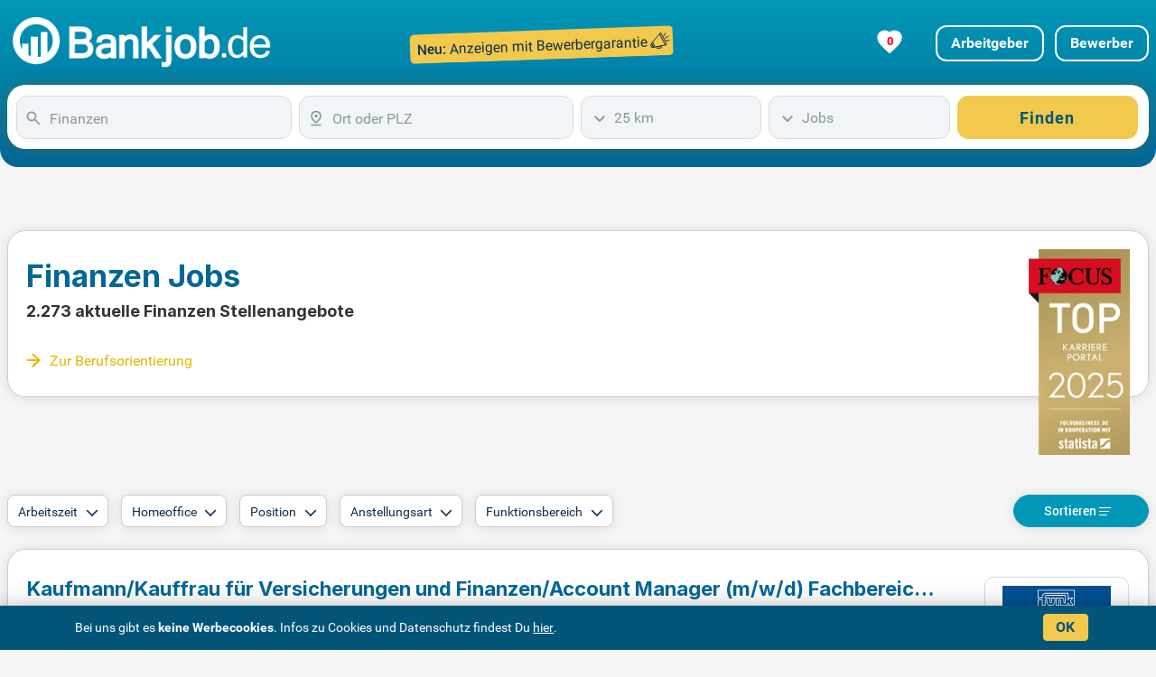

--- FILE ---
content_type: text/html; charset=UTF-8
request_url: https://www.bankjob.de/tags-jobs-stellenangebote/finanzen/
body_size: 50963
content:
<!DOCTYPE html>
<html lang="de" dir="ltr">
	<head>
		<meta charset="utf-8" />
		<meta http-equiv="X-UA-Compatible" content="IE=edge" />
		<title>Finanzen Jobs &amp; Stellenangebote | bankjob.de </title>
		<meta name="description" content="2.273 aktuelle Finanzen Jobs in der führenden Jobbörse für Bank- und Finanzwesen | bankjob.de "/>
		<meta name="keywords" content=""/>
		<meta name="robots" content="INDEX,FOLLOW"/>
		<meta name="viewport" content="width=device-width, initial-scale=1, user-scalable=1, maximum-scale=5" />
		<meta name="mobile-web-app-capable" content="yes" />
  <!-- Favicons -->
		<link rel="icon" type="image/svg+xml" href="/assets/favicon/favicon-8.ico" />
		<link rel="alternate icon" type="image/x-icon" href="/assets/favicon/favicon-8.svg"> 
		<link rel="apple-touch-icon" sizes="180x180" href="/assets/favicon/apple-touch-icon-8.png" />
		<link rel="mask-icon" href="/assets/favicon/safari-pinned-tab-8.svg" color="#06507f" />
		<link rel="preload" href="/assets/fonts/Roboto.woff" as="font" crossorigin="anonymous"/>
		<link rel="preload" href="/assets/fonts/Roboto-Medium.woff" as="font" crossorigin="anonymous"/>
		<link rel="preload" href="/assets/fonts/Roboto-Bold.woff" as="font" crossorigin="anonymous"/>
		<link rel="preload" href="/assets/fonts/Inter-Bold.woff2" as="font" crossorigin="anonymous"/>
  <!-- Template Main CSS File -->
		<meta name="theme-color" content="#0198b8">
		<link href="/assets/css/style.min.css?portal_id=8&h=4xmm7m" media="screen" rel="stylesheet" type="text/css" />
		<link rel="canonical" href="https://www.bankjob.de/tags-jobs-stellenangebote/finanzen/" />
<script async src="https://www.googletagmanager.com/gtag/js?id=G-1J2F04SFQX"></script>
<script> window.dataLayer = window.dataLayer || []; 
function gtag(){dataLayer.push(arguments);} 
gtag('js', new Date()); 
gtag('config', 'G-1J2F04SFQX', {
	cookie_flags: 'SameSite=None; Secure',
	linker: {
		url_position: 'fragment',
		decorate_forms: false
	}
});
</script>
		<script type="application/ld+json">
{
	"@context": "https://schema.org",
	"@type": "FAQPage",
	"mainEntity": [{"@type":"Question","name":"Spagat zwischen Zahlenkunst und Wirklichkeit: Warum der Finanzbereich mehr ist als Excel und Kaffee","acceptedAnswer":{"@type":"Answer","text":"Was erwartet jemanden, der in die Welt der Finanzen eintaucht – Stillsitzen vor flackernden Bildschirmen, Zahlenkolonnen, die sich in endlose Listen ziehen, ein Anzug, ein Lächeln? Ach, Klischees sterben nicht so leicht. Der Alltag im Finanzbereich hat seine Rituale, klar. Und für die einen ist es pure Leidenschaft, anderen – ich schließe mich da gelegentlich ein – erscheint er manchmal wie ein Marathon aus PowerPoint-Präsentationen und seltsamen Abkürzungen im E-Mail-Verkehr. Aber wer, mit einer Portion Neugier und Durchhaltevermögen ausgestattet, hinter die Fassade schaut, merkt schnell: Hier werden nicht nur Konten geführt. Hier wächst die Infrastruktur, die Unternehmen, Kommunen, ja sogar Gesellschaften stabil hält – zumindest idealerweise."}},{"@type":"Question","name":"Von Pflichtqualifikation, Soft Skills und dem kleinen Unterschied für Einsteiger","acceptedAnswer":{"@type":"Answer","text":"Eines merkt man früh: Wer glaubt, Zahlen seien alles, irrt. Natürlich – ohne ein Mindestmaß an mathematischem Verstand ist man fehl am Platz. Aber das Altbackene hat ausgedient. Die Zeiten, in denen „Finanzen“ einfach nur Buchhaltung und Steuererklärung bedeuteten, sind vorbei. Heute geht es um analytische Schärfe, digitale Kompetenz (ja – wirklich, der gute alte Taschenrechner allein bringt dich nicht mehr weiter) und ein aufmerksames „Lesen“ von Menschen und Märkten. Kritisches Denken? Pflicht. Projektarbeit, abteilungsübergreifender Austausch, Flexibilität. Keine Banalität – sondern die Grundvoraussetzung für echten Erfolg. Die Einstiegswege sind vielfältig: da der klassische BWL-Abschluss, hier der Direkteinstieg über ein Trainee-Programm, dazwischen Quereinsteiger mit Spezialwissen im IT-Bereich oder aus der Beratung. Ach ja, das Thema „Zertifikate“: Wer meint, ein Abschluss sei genug, landet schnell in der Weiterbildungsschleife. Internationale Abschlüsse (CFP, CFA) werden mehr und mehr zum Standard – nicht unbedingt aus purer Notwendigkeit, aber als Signal an künftige Arbeitgeber: „Ich meine es ernst.“ Zugegeben, manchmal fragt man sich, ob der Zertifikate-Jungle wirklich immer sinnvoll ist. Aber das wäre eine andere Debatte."}},{"@type":"Question","name":"Gehalt – kein einheitliches Drehbuch, eher ein Staffellauf zwischen Region, Branche und Netzwerk","acceptedAnswer":{"@type":"Answer","text":"Den einen „Finanz-Job“ gibt es nicht – und schon gar keine festgeklopften Gehaltsstufen. Was verdient man wirklich beim Berufseinstieg? Selten weiß es jemand ganz genau, aber die Spanne ist beeindruckend. In manchen Großstädten, im Banking oder der Unternehmensberatung, winken sechsstellige Beträge schon nach wenigen Jahren – allerdings kommt der Preis oft erst auf den zweiten Blick: 60-Stunden-Wochen, knallharte Zielvorgaben, wenig Luft zum Durchatmen. In anderen Branchen – Versicherungen, Mittelstand, öffentliche Verwaltung – gibt's solide, aber selten spektakuläre Gehälter, dafür manchmal mehr Planbarkeit und Freiräume. Und ja, der Standort macht einen Unterschied: Wer in Frankfurt, Zürich oder München arbeitet, spürt die Bonuskultur viel deutlicher als im ländlichen Sachsen-Anhalt. Es geht – und das ist keine Philosophiefrage – auch ums Netzwerk: Vitamin B zählt im Finanzbereich so viel wie alle Uni-Diplome zusammen. Wirklich. Wachstum gibt es, wenn man bereit ist, dafür Flagge zu zeigen. Interne Weiterentwicklung, internationale Projekte, Aufgabenwechsel – nie war die berufliche Mobilität gefragter. Die Kehrseite? Gerade für Einsteiger und Wechselwillige herrscht nicht selten Unsicherheit: Wann verhandle ich Gehalt, wie steche ich aus der Masse heraus? Die Mutigen sitzen irgendwann am längeren Hebel."}},{"@type":"Question","name":"Arbeitsmarkt: Zeiten des Umbruchs und das Versprechen der Stabilität … mit einem Hauch Ironie","acceptedAnswer":{"@type":"Answer","text":"Der Finanzbereich hat diese Aura von Sicherheit. Wer ein Faible für geregelte Strukturen und Langfristigkeit hat, wähnt sich hier oft am sicheren Ufer. Was viele unterschätzen: Die Branche ist in Dauerbewegung. Digitalisierung frisst Routinejobs, regulatorische Vorgaben werden sprunghafter, internationale Einflüsse bringen Turbulenzen. Banken bauen ab, Fintechs wachsen, Nachhaltigkeit wird nicht nur von Marketingabteilungen gefordert, sondern praktisch zum Prüfstein in jeder Personalentscheidung. Und dann das Dauerthema: Fachkräftemangel. Klingt abstrakt, macht sich aber konkret bemerkbar – gerade im Mittelstand oder in weniger glamourösen Bereichen wie der öffentlichen Finanzverwaltung. Wer sich breit aufstellt, offen für Lernkurven bleibt und auch mal über den Tellerrand schaut, hat beste Chancen, sich zu behaupten. Vielleicht nicht immer sofort – aber mit Ausdauer."}},{"@type":"Question","name":"Work-Life-Balance? Ach ja, der Mythos. Zwischen Excel-Tabellen und Leben da draußen","acceptedAnswer":{"@type":"Answer","text":"Manchmal frage ich mich, woher dieses Gerücht kommt, Finanzleute lebten im Arbeitskeller. Die Realität? Sie ist bunter, als oft erzählt. Natürlich gibt's immer noch Jobs, bei denen die Grenze zwischen „Feierabend“ und „noch schnell eine kleine Analyse“ verschwimmt. Doch viele Arbeitgeber – nicht immer die ganz Großen, wohl aber Mittelständler und Versicherungen – legen zunehmend Wert auf flexibles Arbeiten, Homeoffice und ernst gemeinte Sabbatical-Angebote. Da hat sich was verändert, auch aus der Not heraus. Klar, Stress gibt es genug. Dennoch: Wer seine Prioritäten kennt und offen kommuniziert, bekommt oft mehr Gestaltungsspielraum als angenommen. Aber bleiben wir ehrlich: Der Spagat ist nicht jedem gegeben. Manche Kolleg:innen werden nie Fans von Gleitzeitmodellen, andere umarmen sie mit offenen Armen. Was funktioniert, ist so individuell wie der Mensch selbst. Wünsche, Hoffnungen, Frust – alles dabei."}},{"@type":"Question","name":"Perspektiven, Tücken und der kluge Blick nach vorn: Für wen lohnt sich der Weg – und für wen nicht?","acceptedAnswer":{"@type":"Answer","text":"Der Finanzbereich bietet viel: intellektuelle Herausforderungen, solide Karriereaussichten, einen substanziellen Beitrag zum Funktionieren von Wirtschaft und Gesellschaft. Für Berufseinsteiger:innen, Quereinsteiger und Profis mit Wanderlust bleibt das Umfeld reizvoll, auch wenn es manchmal wie eine Baustelle mit endlosem Rohbau wirkt. Was hilft? Eine gesunde Portion Selbstreflexion: Liegt mir die Mischung aus Analyse, Kommunikation, Wandel und Verantwortung? Habe ich Lust auf lebenslanges Lernen – nicht als Floskel, sondern als tägliche Erfahrung? Oder, etwas salopp: Bin ich bereit, auch mal fachliches Neuland zu betreten und dabei im Zweifel mehr Fragen als schnelle Antworten zu finden? Wer es wagt, merkt schnell: Kein Arbeitstag gleicht dem anderen, und das System mag unüberschaubar wirken – aber genau dort beginnt die Faszination. Die nackten Zahlen sind selten das Problem. Entscheidend ist der Mut, ihnen auf den Grund zu gehen und Zwischentöne zu erkennen. Und das – nur das – lässt sich weder in Tabellen noch in Gehaltstabellen komplett abbilden. Wer das sucht, wird im Berufsfeld Finanzen wahrscheinlich nicht glücklich. Alle anderen? Finden hier vielleicht mehr Freiheit, als das gesellschaftliche Klischee es vermuten lässt."}}]
}
		</script>
	</head>
<body class="search dtp">
<div class="backgroundVerlauf"><!-- ======= Header ======= -->
  <header id="header" class="fixed-header border-0 mx-auto">
		<button type="button" class="mobile-nav-toggle d-xl-none" title="Mobile Navigation"><i class="icofont-navigation-menu" width="32" height="35"><svg class="burger" width="32" height="32" xmlns="http://www.w3.org/2000/svg"><line x1="3" y1="2.5" x2="27" y2="2.5" /><line x1="3" y1="11.5" x2="27" y2="11.5" /><line x1="3" y1="20.5" x2="27" y2="20.5" /></svg></i></button>
		<div class="w-100 topBgColor">
<!--Projekt RTL-->
<!--Projekt FSB & 3.0-->
			
			<nav class="nav-menu d-none p-0 mx-auto container-xxl">
				<div class="d-xl-none menueText">
					<ul>
						<li class="d-xl-none mobLiBread d-flex justify-space-between">
							<a href="https://www.xn--jobbrse-d1a.de/arbeitgeber-stellenangebote-schalten.html?kombi=Bankjob" target="_blank" rel="follow" title="Arbeitgeber">Arbeitgeber</a>
							<a href="https://www.jobbörse.de/login-bewerber/" rel="nofollow" target="_blank" title="Bewerber">Bewerber</a>
							<a href="/meine-jobliste/" title="Gemerkte Jobs ansehen" class="star px-xl-4">Meine Jobs</a>
						</li>
					</ul>
				</div>
				<ul>

					<li class="beruf mobLiIcon">
						<a class="active d-flex katlink kBerufe" href="/berufe/">
							<span>Berufe</span>
						</a>
					</li>
					<li class="beruf mobLiIcon">
						<a class=" d-flex katlink kStädte" href="/jobs/bundesländer/">
							<span>Städte</span>
						</a>
					</li>
					<li class="beruf mobLiIcon">
						<a class=" d-flex katlink kBerufsfelder" href="/jobs/berufsfeld/">
							<span>Berufsfelder</span>
						</a>
					</li>
					<li class="beruf mobLiIcon">
						<a class=" d-flex katlink kTop-Unternehmen" href="/jobs/firmen/">
							<span>Top-Unternehmen</span>
						</a>
					</li>
					<li class="memberOfJB"><p>Member of <b>JOBBÖRSE.de</b></p></li>
					<li class="d-xl-none mobNavSucheLink"><a href="/" rel="nofollow" title="Zur Jobsuche">Zur Jobsuche</a></li>
					<li class="d-xl-none mobNavSucheLink">
						<a target="_blank" href="https://www.xn--jobbrse-d1a.de/arbeitgeber-stellenangebote-schalten.html?kombi=Bankjob" titel="Stellenanzeigen schalten mit Bewerbergarantie">Anzeigen mit Bewerbergarantie</a>
					</li>				
				</ul>
			</nav>
			<div class="w-100 preHeaderBorder"></div>
			
			<div class="d-flex container-xxl m-0 mx-auto min-nav-height">
				<div class="ml-1 row align-items-center">
					<span class="logo-name d-flex"><a href="/" title="Bankjob"><svg class="logosvg" xmlns="http://www.w3.org/2000/svg" xmlns:xlink="http://www.w3.org/1999/xlink" width="295" height="57" viewBox="0 0 295 57" fill="none">
<rect width="295" height="57" fill="url(#pattern0_301_2973)"/>
<defs>
<pattern id="pattern0_301_2973" patternContentUnits="objectBoundingBox" width="1" height="1">
<use xlink:href="#image0_301_2973" transform="matrix(0.00146379 0 0 0.00757576 0.00739599 0)"/>
</pattern>
<image id="image0_301_2973" width="680" height="132" preserveAspectRatio="none" xlink:href="[data-uri]"/>
</defs>
</svg></a></span>
				</div>
				<a class="ml-auto d-none d-lg-flex mr-5 row align-items-center" target="_blank" href="https://www.xn--jobbrse-d1a.de/arbeitgeber-stellenangebote-schalten.html?kombi=Bankjob" titel="Stellenanzeigen schalten mit Bewerbergarantie">
					<svg id="banner" data-name="Ebene 2" xmlns="http://www.w3.org/2000/svg" viewBox="0 0 326 41">
						<rect class="bannerBack" x="1" y="5" width="326" height="36" rx="6"/>
						<text x="10" y="30" style="font-weight:500">Neu:</text>
						<text x="50" y="30" style="font-weight:300">Anzeigen mit Bewerbergarantie</text>
						<rect x="299" y="27" width="2" height="4" rx=".5" transform="rotate(-25 300 29)"/>
						<rect x="300.5" y="25" width="2" height="6" rx=".5" transform="rotate(-25 301.5 28)"/>
						<rect x="313" y="13" width="2" height="16" rx="1" transform="rotate(-25 314 21)"/>
						<line x1="300" y1="25.5" x2="310" y2="14.5"/>
						<line x1="303" y1="30.5" x2="317" y2="28.5"/>
						<rect x="306" y="30" width="6" height="2" rx=".5" transform="rotate(-9 309 31)"/>
						<line x1="314.5" y1="18" x2="317.5" y2="13.5"/>
						<line x1="316" y1="20" x2="321" y2="17.5"/>
						<line x1="316.8" y1="23" x2="322" y2="23"/>
					</svg>
				</a>
				
				<div id="login" class="d-flex ml-auto align-items-center justify-content-end mr-5 mr-xl-0 ">
					<a href="https://www.xn--jobbrse-d1a.de/arbeitgeber-stellenangebote-schalten.html?kombi=Bankjob" rel="follow" target="_blank" class="d-inline-block d-xl-none mr-4"><svg xmlns="http://www.w3.org/2000/svg" viewBox="0 0 22.22 22.84" width="23" height="23">
  <defs>
    <style>
      .cls-1 {
        fill: #FFFFFF;
      }
    </style>
  </defs>
  <g id="Ebene_1" data-name="Ebene 1">
    <path class="cls-1" d="M21.64,16.92c-.99-1.85-2.6-3.94-5.23-5.13-1.5,1.11-3.33,1.76-5.3,1.76s-3.8-.65-5.3-1.76c-2.63,1.19-4.25,3.28-5.23,5.13-1.31,2.45-.28,5.92,1.98,5.92h17.11c2.26,0,3.29-3.47,1.98-5.92Z"></path>
  </g>
  <g id="Ebene_2" data-name="Ebene 2">
    <circle class="cls-1" cx="11.11" cy="6.32" r="6.32"></circle>
  </g>
						</svg>
					</a>
								
					<a href="/meine-jobliste/" title="Gemerkte Jobs ansehen" class="star px-xl-4 text-center">

						<svg id="heart" xmlns="http://www.w3.org/2000/svg" viewBox="0 0 24 24">
    <!-- Schlankeres gefülltes Herz -->
							<path d="M12 21.35l-1.45-1.32C5.4 15.36 2 12.28 2 8.5 2 5.42 4.42 3 7.5 3c1.74 0 3.41.81 4.5 2.09C13.09 3.81 14.76 3 16.5 3 19.58 3 22 5.42 22 8.5c0 3.78-3.4 6.86-8.55 11.54L12 21.35z"/>
							<text x="12.5" y="12.5" dominant-baseline="middle" text-anchor="middle" font-family="Roboto,sans-serif" font-size="10px" font-weight="bold">0</text>
						</svg>
<!--						<svg id="heart" width="26" height="24" viewBox="0 0 26 26" xmlns="http://www.w3.org/2000/svg"><path d="M21.7,13.5l-9.8,10.3L2.2,13.5c-2.7-2.9-2.7-7.5,0-10.3s7.1-2.9,9.8,0c2.7-2.9,7.1-2.9,9.8,0
		S24.4,10.7,21.7,13.5z"/><text x="12.5" y="12.5" dominant-baseline="middle" text-anchor="middle" font-family="Roboto,sans-serif" font-size="13px" font-weight="bold">0</text></svg>-->
					</a>
					<div>
						<a href="https://www.xn--jobbrse-d1a.de/arbeitgeber-stellenangebote-schalten.html?kombi=Bankjob" target="_blank" rel="follow" class="d-none d-xl-inline-block btn btn-outline-secondary" title="Arbeitgeber">Arbeitgeber</a>
						<a href="https://www.jobbörse.de/login-bewerber/" rel="nofollow" target="_blank" class="ml-2 d-none d-xl-inline-block btn btn-outline-secondary">Bewerber</a>
 
					</div>
				</div>
			</div>
		</div>
		<div id="searchbox" class="container-xxl mx-auto d-flex justify-content-center aos-init aos-animate searchPadding px-0" data-aos="zoom-in" data-aos-delay="250">
			<div id="stickySearch" class="container-xxl mx-auto d-flex justify-content-center aos-init aos-animate px-2" data-aos="zoom-in" data-aos-delay="250">
				<form name="searchForm" id="searchForm" method="get" action="/jobsuche/">
					<input type="hidden" name="qs" value="1" autocomplete="off"/>
					<input type="hidden" name="ds" value="" autocomplete="off"/> 
					<input type="hidden" name="fs" value="" autocomplete="off"/> 
					<div class="form-row mx-0">
						<div class="form-group col-12 col-md-3 pl-0">
							<div class="input-group" id="input-box-job">
							<input type="text" class="form-control" name="q" autocomplete="off" placeholder="Beruf, Stichwort, Firma" value="Finanzen"/>
							<span  class="input-group-addon svg" style="cursor: default;"><svg xmlns="http://www.w3.org/2000/svg" version="1.1" xmlns:xlink="http://www.w3.org/1999/xlink" width="24" height="24" viewBox="0 -960 960 960" focusable="false" stroke="#8799A5" fill="#8799A5" stroke-width="2" style="margin-top: 2px;"><g><path d="M784-120 532-372q-30 24-69 38t-83 14q-109 0-184.5-75.5T120-580q0-109 75.5-184.5T380-840q109 0 184.5 75.5T640-580q0 44-14 83t-38 69l252 252-56 56ZM380-400q75 0 127.5-52.5T560-580q0-75-52.5-127.5T380-760q-75 0-127.5 52.5T200-580q0 75 52.5 127.5T380-400Z"/></g></svg></span>
							<span  class="input-group-addon svg" style="cursor: default;"><svg xmlns="http://www.w3.org/2000/svg" version="1.1" xmlns:xlink="http://www.w3.org/1999/xlink" width="24" height="24" viewBox="0 -960 960 960" focusable="false" stroke="#8799A5" fill="#8799A5" stroke-width="2" style="margin-top: 2px;"><g class="cross" style="display:none"><path xmlns="http://www.w3.org/2000/svg" d="m256-200-56-56 224-224-224-224 56-56 224 224 224-224 56 56-224 224 224 224-56 56-224-224-224 224Z"/></g></svg></span>
							</div>
						</div>
						<div class="form-group col-sm-9 col-md-3 pl-0 place">
							<div class="input-group" id="input-box-place">
							<input type="text" class="form-control" name="l" autocomplete="off" placeholder="Ort oder PLZ" value=""/>
							<span  class="input-group-addon svg"><svg xmlns="http://www.w3.org/2000/svg" version="1.1" xmlns:xlink="http://www.w3.org/1999/xlink" width="24" height="24" focusable="false" viewBox="0 -960 960 960" fill="#8799A5" style="margin-top: 2px;"><g><path d="M480-301q99-80 149.5-154T680-594q0-90-56-148t-144-58q-88 0-144 58t-56 148q0 65 50.5 139T480-301Zm0 101Q339-304 269.5-402T200-594q0-125 78-205.5T480-880q124 0 202 80.5T760-594q0 94-69.5 192T480-200Zm0-320q33 0 56.5-23.5T560-600q0-33-23.5-56.5T480-680q-33 0-56.5 23.5T400-600q0 33 23.5 56.5T480-520ZM200-80v-80h560v80H200Zm280-520Z"/></g></svg></span>
							<span  class="input-group-addon svg" style="cursor: default;"><svg xmlns="http://www.w3.org/2000/svg" version="1.1" xmlns:xlink="http://www.w3.org/1999/xlink" width="24" height="24" viewBox="0 -960 960 960" focusable="false" stroke="#8799A5" fill="#8799A5" stroke-width="2" style="margin-top: 2px;"><g class="cross" style="display:none"><path xmlns="http://www.w3.org/2000/svg" d="m256-200-56-56 224-224-224-224 56-56 224 224 224-224 56 56-224 224 224 224-56 56-224-224-224 224Z"/></g></svg></span>
							</div>
						</div>
						<div class="form-group col-sm-3 col-md-2 pl-0 dist">
							<div class="custom-select-wrapper">
								<div id="input-box-dist">
									<div class="form-control">25 km</div>
									<ul>
										<li data-s="1">Exakt</li>
										<li data-s="10">10 km</li>
										<li data-s="25">25 km</li>
										<li data-s="50">50 km</li>
										<li data-s="100">100 km</li>
									</ul>
									<div></div>
								</div>
								<input type="hidden" name="d" value="25" autocomplete="off"/>
							</div>
						</div>
						<div class="form-group col-12 col-md-2  pl-0">
							<div class="custom-select-wrapper">
								<div id="input-box-cat">
									<div class="form-control">Jobs</div>
									<ul>
										<li data-s="jobs">Jobs</li>
										<li data-s="ausbildung">Ausbildung</li>
										<li data-s="praktikum">Praktikum</li>
									</ul>
									<div></div>
								</div>
							</div>
						</div>
						<div class="form-group col-md-2 pl-0 pl-xl-0 order-2 order-sm-2">
							 <button type="submit" class="btn btn-primary col-12 pr-xl-0" onclick="gtag('event','button_finden_jobsuche_omd',{'link_type':'Button Finden Jobsuche Klick','query':document.querySelector('#input-box-job input').value,'location':document.querySelector('#input-box-place input').value,'radius':document.getElementById('input-box-dist').value,'type':document.getElementById('input-box-cat').value,'parent_url':'https://www.bankjob.de/tags-jobs-stellenangebote/finanzen/','event_callback':function(){console.log('Ereignis Button Finden Klick OMD erfolgreich an Google Analytics 4 gesendet.');}});">Finden</button>
						</div>
					</div>
				</form>
			</div>
		</div>
		<div class="mobile-nav-overly"></div>
	</header><!-- End Header -->
</div>
	<main id="main" class="form-group-bottom0">
		<div class="container-xxl">
			<div class="mx-auto h1h2 d-flex">
				<div class="col-12 my-auto px-0">
					<div class="borderLayout d-flex">
						<div class="h1h2Width">
							<h1 class="bold">Finanzen Jobs
</h1>
							<h2>2.273 aktuelle Finanzen Stellenangebote</h2>
							<a class="h1h2a" href="#berufsorientierung">Zur Berufsorientierung</a>
						</div>
						<div id="focus" class="p-0">
							<img src="/assets/img/FCS_TOP_Karriere_Portal_Siegel_2025-.webp" alt="Top Karriere Portal - Auszeichnung von Focus" height="268" width="132"/>
						</div>
					</div>
				</div>
			</div>
		</div>
		<div class="background pt-2 pb-4">
			<div class="container-xxl choice">
				<div id="filtertop" class="d-flex align-items-center mb-4">
					<div id="filterbox" class="d-xl-flex px-0 align-items-center mb-0">
						<div id="arbeitszeit" class="d-block dropdown">
							<span class="btn dropdown-toggle d-flex align-items-center" data-toggle="dropdown">
								Arbeitszeit
							</span>
							<div class="dropdown-menu xor">
								<span class="dropdown-item" id="vollzeit">Vollzeit</span>
								<span class="dropdown-item" id="teilzeit">Teilzeit</span>
							</div>
						</div>
						<div id="home_office" class="d-block dropdown">
							<span class="btn dropdown-toggle d-flex align-items-center" data-toggle="dropdown">
								Homeoffice
							</span>
							<div class="dropdown-menu">
								<span class="dropdown-item" id="homeoffice">Homeoffice</span>
							</div>
						</div>
						<div id="position" class="d-block dropdown">
							<span class="btn dropdown-toggle d-flex align-items-center" data-toggle="dropdown">
								Position
							</span>
							<div class="dropdown-menu">
								<span class="dropdown-item" id="cfo">Führungskraft</span>
							</div>
						</div>
						<div id="anstellungsart" class="d-block dropdown">
							<span class="btn dropdown-toggle d-flex align-items-center" data-toggle="dropdown">
								Anstellungsart
							</span>
							<div class="dropdown-menu">
								<span class="dropdown-item" id="praktikum">Praktikum</span>
								<span class="dropdown-item" id="freiberuflich">Freiberuflich</span>
								<span class="dropdown-item" id="minijob">520 Euro - Minijob</span>
								<span class="dropdown-item" id="volontariat">Volontariat</span>
								<span class="dropdown-item" id="student">Student/Werkstudent</span>
								<span class="dropdown-item" id="promotionsstelle">Promotionsstelle</span>
								<span class="dropdown-item" id="diplomand">Diplomand</span>
								<span class="dropdown-item" id="ausbildung">Ausbildung</span>
							</div>
						</div>
						<div id="funktionsbereich" class="d-block dropdown">
							<span class="btn dropdown-toggle d-flex align-items-center" data-toggle="dropdown">
								Funktionsbereich
							</span>
							<div class="dropdown-menu">
								<span class="dropdown-item" id="beratung">Beratung</span>
								<span class="dropdown-item" id="controlling">Controlling</span>
								<span class="dropdown-item" id="_f&e_">F & E</span>
								<span class="dropdown-item" id="finanzen">Finanzen</span>
								<span class="dropdown-item" id="_it_">IT</span>
								<span class="dropdown-item" id="logistik">Logistik/Materialwi.</span>
								<span class="dropdown-item" id="marketing">Marketing</span>
								<span class="dropdown-item" id="medizin">Medizin</span>
								<span class="dropdown-item" id="personal">Personal</span>
								<span class="dropdown-item" id="buchhalter">Buchhaltung</span>
								<span class="dropdown-item" id="ingenieur">Ingenieurwesen</span>
								<span class="dropdown-item" id="vertrieb">Vertrieb/Verkauf</span>
								<span class="dropdown-item" id="verwaltung">Verwaltung/Büro</span>
								<span class="dropdown-item" id="weiterbildung">Weiterbildung</span>
							</div>
						</div>
					</div>
					<div title="Filter" id="filter" class="btn col-6 d-xl-none order-2 order-xl-1">
						<span>Filter</span>
						<svg class="filter1" fill="none" stroke-width="1.1" role="img" width="14" viewBox="0 0 14 14" focusable="false" style="margin:0 4px 0;vertical-align:middle"><line x1="0" y1="2.5" x2="2" y2="2.5"></line><circle cx="3.5" cy="2.5" r="1.8"></circle><line x1="5" y1="2.5" x2="13" y2="2.5"></line><line x1="0" y1="6.5" x2="7" y2="6.5"></line><circle cx="8.5" cy="6.5" r="1.8"></circle><line x1="10" y1="6.5" x2="13" y2="6.5"></line><line x1="0" y1="10.5" x2="3" y2="10.5"></line><circle cx="4.5" cy="10.5" r="1.8"></circle><line x1="7" y1="10.5" x2="13" y2="10.5"></line></svg>
						<svg class="listclose" xmlns="http://www.w3.org/2000/svg" height="24px" viewBox="0 -960 960 960" width="24px" fill="%231f1f1f"><path d="M120-320v-80h320v80H120Zm0-160v-80h480v80H120Zm0-160v-80h480v80H120Zm534 440L512-342l56-56 86 84 170-170 56 58-226 226Z"/></svg>
					</div>	
					<div id="sortieren" class="col-6 col-xl-auto ml-0 mr-auto ml-xl-auto px-0 mr-xl-0 text-center dropdown order-1 order-xl-2">
						<span class="btn col-12 dropdown-toggle">
							Sortieren
							<svg class="list1" width="14" viewBox="0 0 14 14" focusable="false" style="stroke-width:1;margin-bottom:1px"><line x1="0" y1="2.5" x2="13" y2="2.5"/><line x1="0" y1="6.5" x2="11" y2="6.5"/><line x1="0" y1="10.5" x2="9" y2="10.5"/></svg>
						</span>
						<div class="dropdown-menu xor">
							<span class="dropdown-item active" id="relevanz">Relevanz</span>
							<span class="dropdown-item" id="titeltreffer">Titeltreffer</span>
							<span class="dropdown-item" id="datum">Datum</span>
						</div>
					</div>
					
				</div>
			</div>		
			<div class="container-xxl" id="search-results">
				<!-- ======= Treffer Section ======= -->
				<div class="d-sm-flex col-12 borderLayout bg-white mb-4">
					<article class="jlcol1 d-flex flex-wrap mx-0">
						<div class="col-md-9 col-lg-10 order-2 order-md-1">
							<h4><a class="title joblink" title="Kaufmann/Kauffrau für Versicherungen und Finanzen/Account Manager (m/w/d) Fachbereich Firmenkunden" href="/jobanzeige/germe/eJw1j9GKAjEMRb8oUxkdWAVZ9kUE2Vdfl7ZmZrrbppI2lJ0P8wf8MaPg2z3k3JDMtV7LzpjWWndFLv_db3bFvKKJRgHmhluGPizQD9v1~LGCUjFGJEsTulwRTlbGZIleYWQrMAoynHVJ8DOyqEggdIFD0Nai8OV9FqrwbclO6iZooGPrZ4eM2lKVE9KftlQ_5xgXDBWeBwWCo01OeIJ~tR42b_qUmn5KFva4f_6jrrvfuGB3wQeSJFW8/00/" rel="nofollow"  target="_blank" onmousedown="gtag('event','trefferliste_title_click_omd',{'link_type':'Title Trefferlisten Treffer Klick OMD','link_event_type':'GermanPersonnelXingSponDE-ES-click','link_event_label':'Pos:1+Kaufmann/Kauffrau für Versicherungen und Finanzen/Account Manager (m/w/d) Fachbereich Firmenkunden+Funk Gruppe GmbH+Hamburg','event_callback':function(){console.log('Ereignis Title Klick OMD erfolgreich an Google Analytics 4 gesendet.');},'link_event_url':'/jobanzeige/germe/eJw1j9GKAjEMRb8oUxkdWAVZ9kUE2Vdfl7ZmZrrbppI2lJ0P8wf8MaPg2z3k3JDMtV7LzpjWWndFLv_db3bFvKKJRgHmhluGPizQD9v1~LGCUjFGJEsTulwRTlbGZIleYWQrMAoynHVJ8DOyqEggdIFD0Nai8OV9FqrwbclO6iZooGPrZ4eM2lKVE9KftlQ_5xgXDBWeBwWCo01OeIJ~tR42b_qUmn5KFva4f_6jrrvfuGB3wQeSJFW8/00/'})">Kaufmann/Kauffrau für Versicherungen und Finanzen/Account Manager <span class="nowrap">(m/w/d)</span> Fachbereich Firmenkunden</a>
							</h4>
							<div class="content-row">
								<p class="jobPostHeader mb-0">
									<span><b>Funk Gruppe GmbH</b></span><span><b>Hamburg</b></span>
								</p>
								<div class="flexmore"><span>Du hast eine Ausbildung als Kaufmann/Kauffrau für Versicherungen und Finanzen erfolgreich abgeschlossen und idealerweise eine Weiterbildung als Versicherungsfachwirt. Mit mehr als drei Jahren Berufserfahrung bringst Du umfassende Kenntnisse im Bereich Firmen- und Kompositversicherungen mit. Deine ausgeprägte Dienstleistungsorientierung und Engagement spiegeln sich in Deiner Kundenberatung wider, was die Zufriedenheit signifikant steigert. In unserem dynamischen und innovativen Team findest Du ein Arbeitsumfeld, das ständig in Bewegung ist. Du übernimmst Verantwortung und hast die Möglichkeit, eigenverantwortlich zu arbeiten. Bringe Deine Ideen aktiv in die Produktentwicklung und Teamgestaltung ein, um gemeinsam Erfolge zu erzielen.<span class="snreduce">  </span></span><span class="snexpand"> </span></div>
								<span class="benefits">
								<span class="Weiterbildungsmöglichkeiten">Weiterbildungsmöglichkeiten</span>
								<span class="Flexible-Arbeitszeiten">Flexible Arbeitszeiten</span>
								<span class="Homeoffice">Homeoffice</span>
								<span class="Urlaubsgeld">Urlaubsgeld</span>
								<span class="Fahrtkosten-Zuschuss">Fahrtkosten-Zuschuss</span>
								<span class="Vollzeit">Vollzeit</span>
								<span class="plus"><a href="/jobanzeige/germe/eJw1j9GKAjEMRb8oUxkdWAVZ9kUE2Vdfl7ZmZrrbppI2lJ0P8wf8MaPg2z3k3JDMtV7LzpjWWndFLv_db3bFvKKJRgHmhluGPizQD9v1~LGCUjFGJEsTulwRTlbGZIleYWQrMAoynHVJ8DOyqEggdIFD0Nai8OV9FqrwbclO6iZooGPrZ4eM2lKVE9KftlQ_5xgXDBWeBwWCo01OeIJ~tR42b_qUmn5KFva4f_6jrrvfuGB3wQeSJFW8/00/" class="underline" title="weitere Benefits" rel="nofollow"  target="_blank" onmousedown="gtag('event','trefferliste_benefits_click_omd',{'link_type':'Benefits Trefferlisten Treffer Klick OMD','link_event_type':'GermanPersonnelXingSponDE-ES-click','link_event_label':'Pos:1+Kaufmann/Kauffrau für Versicherungen und Finanzen/Account Manager (m/w/d) Fachbereich Firmenkunden+Funk Gruppe GmbH+Hamburg','event_callback':function(){console.log('Ereignis Benefits Klick OMD erfolgreich an Google Analytics 4 gesendet.');},'link_event_url':'/jobanzeige/germe/eJw1j9GKAjEMRb8oUxkdWAVZ9kUE2Vdfl7ZmZrrbppI2lJ0P8wf8MaPg2z3k3JDMtV7LzpjWWndFLv_db3bFvKKJRgHmhluGPizQD9v1~LGCUjFGJEsTulwRTlbGZIleYWQrMAoynHVJ8DOyqEggdIFD0Nai8OV9FqrwbclO6iZooGPrZ4eM2lKVE9KftlQ_5xgXDBWeBwWCo01OeIJ~tR42b_qUmn5KFva4f_6jrrvfuGB3wQeSJFW8/00/'})">weitere&nbsp;Benefits</a></span></span>
							
							</div>
						</div>
						<div title="Funk Gruppe GmbH "class="d-flex col-md-3 col-lg-2 order-1 order-md-2">
							<a class="ml-md-auto text-center cLogo mb-3" title="Funk Gruppe GmbH" href="/jobanzeige/germe/eJw1j9GKAjEMRb8oUxkdWAVZ9kUE2Vdfl7ZmZrrbppI2lJ0P8wf8MaPg2z3k3JDMtV7LzpjWWndFLv_db3bFvKKJRgHmhluGPizQD9v1~LGCUjFGJEsTulwRTlbGZIleYWQrMAoynHVJ8DOyqEggdIFD0Nai8OV9FqrwbclO6iZooGPrZ4eM2lKVE9KftlQ_5xgXDBWeBwWCo01OeIJ~tR42b_qUmn5KFva4f_6jrrvfuGB3wQeSJFW8/00/" rel="nofollow"  target="_blank" onmousedown="gtag('event','trefferliste_logo_click_omd',{'link_type':'Logo Trefferlisten Treffer Klick OMD','link_event_type':'GermanPersonnelXingSponDE-ES-click','link_event_label':'Pos:1+Kaufmann/Kauffrau für Versicherungen und Finanzen/Account Manager (m/w/d) Fachbereich Firmenkunden+Funk Gruppe GmbH+Hamburg','event_callback':function(){console.log('Ereignis Logo Klick OMD erfolgreich an Google Analytics 4 gesendet.');},'link_event_url':'/jobanzeige/germe/eJw1j9GKAjEMRb8oUxkdWAVZ9kUE2Vdfl7ZmZrrbppI2lJ0P8wf8MaPg2z3k3JDMtV7LzpjWWndFLv_db3bFvKKJRgHmhluGPizQD9v1~LGCUjFGJEsTulwRTlbGZIleYWQrMAoynHVJ8DOyqEggdIFD0Nai8OV9FqrwbclO6iZooGPrZ4eM2lKVE9KftlQ_5xgXDBWeBwWCo01OeIJ~tR42b_qUmn5KFva4f_6jrrvfuGB3wQeSJFW8/00/'})"><img src="[data-uri]" alt="Funk Gruppe GmbH" width="120" height="40"/></a>
							<a title="Job merken" class="jobSave ml-auto stern d-inline d-md-none justify-content-sm-end" href="" rel="nofollow" data-hash="4c68b6130982f2d03f2bcb0cdf89df9e">
								<svg width="24" height="24" viewBox="0 0 24 24" xmlns="http://www.w3.org/2000/svg"><path
        d="M12 21.35l-1.45-1.32C5.4 15.36 2 12.28 2 8.5 2 5.42 4.42 3 7.5 3c1.74 0 3.41.81 4.5 2.09C13.09 3.81 14.76 3 16.5 3 19.58 3 22 5.42 22 8.5c0 3.78-3.4 6.86-8.55 11.54L12 21.35z"/></svg>
							</a>							
						</div>
						<div class="col-12 d-flex align-items-center order-3 mobborder">
							<span class="spanMore ml-auto ml-md-0 order-2 order-md-1"><a class="more joblink" href="/jobanzeige/germe/eJw1j9GKAjEMRb8oUxkdWAVZ9kUE2Vdfl7ZmZrrbppI2lJ0P8wf8MaPg2z3k3JDMtV7LzpjWWndFLv_db3bFvKKJRgHmhluGPizQD9v1~LGCUjFGJEsTulwRTlbGZIleYWQrMAoynHVJ8DOyqEggdIFD0Nai8OV9FqrwbclO6iZooGPrZ4eM2lKVE9KftlQ_5xgXDBWeBwWCo01OeIJ~tR42b_qUmn5KFva4f_6jrrvfuGB3wQeSJFW8/00/" title="Kaufmann/Kauffrau für Versicherungen und Finanzen/Account Manager (m/w/d) Fachbereich Firmenkunden mehr erfahren" rel="nofollow"  target="_blank" onmousedown="gtag('event','trefferliste_button_click_omd',{'link_type':'Button Trefferlisten Treffer Klick OMD','link_event_type':'GermanPersonnelXingSponDE-ES-click','link_event_label':'Pos:1+Kaufmann/Kauffrau für Versicherungen und Finanzen/Account Manager (m/w/d) Fachbereich Firmenkunden+Funk Gruppe GmbH+Hamburg','event_callback':function(){console.log('Ereignis Button Klick OMD erfolgreich an Google Analytics 4 gesendet.');},'link_event_url':'/jobanzeige/germe/eJw1j9GKAjEMRb8oUxkdWAVZ9kUE2Vdfl7ZmZrrbppI2lJ0P8wf8MaPg2z3k3JDMtV7LzpjWWndFLv_db3bFvKKJRgHmhluGPizQD9v1~LGCUjFGJEsTulwRTlbGZIleYWQrMAoynHVJ8DOyqEggdIFD0Nai8OV9FqrwbclO6iZooGPrZ4eM2lKVE9KftlQ_5xgXDBWeBwWCo01OeIJ~tR42b_qUmn5KFva4f_6jrrvfuGB3wQeSJFW8/00/'})">mehr erfahren</a></span>
							<div class="ml-md-auto order-1 order-md-2">
								<span class="online">Heute veröffentlicht</span>
								<a title="Job merken" class="jobSave ml-2 stern d-none d-md-inline justify-content-sm-end" href="" rel="nofollow" data-hash="4c68b6130982f2d03f2bcb0cdf89df9e">
									<svg width="24" height="24" viewBox="0 0 24 24" xmlns="http://www.w3.org/2000/svg"><path
        d="M12 21.35l-1.45-1.32C5.4 15.36 2 12.28 2 8.5 2 5.42 4.42 3 7.5 3c1.74 0 3.41.81 4.5 2.09C13.09 3.81 14.76 3 16.5 3 19.58 3 22 5.42 22 8.5c0 3.78-3.4 6.86-8.55 11.54L12 21.35z"/></svg>
								</a>							
							</div>
						</div>
					</article>
				</div>
				<div class="d-sm-flex col-12 borderLayout bg-white mb-4">
					<article class="jlcol1 d-flex flex-wrap mx-0">
						<div class="col-md-9 col-lg-10 order-2 order-md-1">
							<h4><a class="title joblink" title="Kaufmann/Kauffrau für Versicherungen und Finanzen/Account Manager (m/w/d) im Innendienst Industrieku" href="/jobanzeige/germe/eJw1j0FqwzAQRU_0reI0CxdK6KY0lG6zLbI1ttVKoyDNIOqD5QK5WJVAdu_Bm2FmFTmXF2Nqrd2ZcvnrftJYzB1NME2wVhoKer~h3w~7eehRhEIgtrzQmITwaXWOlvkOc7aKWSnj1Jb4aaWsLWQoO7z7NrU1eZumpCz4smyX1kZUOPiIIzOx88RFGjstkj39Kk4phI284HaSZ3zYOGpe0D_t9s8PO6jE75I0T_R6~6i14_WSC3WO_gFO9Vav/01/" rel="nofollow"  target="_blank" onmousedown="gtag('event','trefferliste_title_click_omd',{'link_type':'Title Trefferlisten Treffer Klick OMD','link_event_type':'GermanPersonnelXingSponDE-ES-click','link_event_label':'Pos:2+Kaufmann/Kauffrau für Versicherungen und Finanzen/Account Manager (m/w/d) im Innendienst Industrieku+Funk Gruppe GmbH+Hamburg','event_callback':function(){console.log('Ereignis Title Klick OMD erfolgreich an Google Analytics 4 gesendet.');},'link_event_url':'/jobanzeige/germe/eJw1j0FqwzAQRU_0reI0CxdK6KY0lG6zLbI1ttVKoyDNIOqD5QK5WJVAdu_Bm2FmFTmXF2Nqrd2ZcvnrftJYzB1NME2wVhoKer~h3w~7eehRhEIgtrzQmITwaXWOlvkOc7aKWSnj1Jb4aaWsLWQoO7z7NrU1eZumpCz4smyX1kZUOPiIIzOx88RFGjstkj39Kk4phI284HaSZ3zYOGpe0D_t9s8PO6jE75I0T_R6~6i14_WSC3WO_gFO9Vav/01/'})">Kaufmann/Kauffrau für Versicherungen und Finanzen/Account Manager <span class="nowrap">(m/w/d)</span> im Innendienst Industrieku</a>
							</h4>
							<div class="content-row">
								<p class="jobPostHeader mb-0">
									<span><b>Funk Gruppe GmbH</b></span><span><b>Hamburg</b></span>
								</p>
								<div class="flexmore"><span>Wir suchen einen engagierten Kaufmann/Kauffrau für Versicherungen und Finanzen (m/w/d) mit abgeschlossener Ausbildung und idealerweise einer Weiterbildung zum Versicherungsfachwirt oder Technischen Underwriter. Du bringst mehr als drei Jahre Berufserfahrung in der Sach- oder Haftpflicht-Sparte mit und bist dienstleistungsorientiert. In der Kundenberatung agierst du proaktiv und trägst zur Erhöhung der Kundenzufriedenheit bei. Bei uns erwartet dich ein dynamisches Umfeld mit einem innovativen Team, das ständig wächst. Du arbeitest eigenverantwortlich und kannst deine Ideen aktiv einbringen. Werde Teil unseres Teams und gestalte die Zukunft der Versicherung mit!<span class="snreduce">  </span></span><span class="snexpand"> </span></div>
								<span class="benefits">
								<span class="Weiterbildungsmöglichkeiten">Weiterbildungsmöglichkeiten</span>
								<span class="Flexible-Arbeitszeiten">Flexible Arbeitszeiten</span>
								<span class="Homeoffice">Homeoffice</span>
								<span class="Urlaubsgeld">Urlaubsgeld</span>
								<span class="Fahrtkosten-Zuschuss">Fahrtkosten-Zuschuss</span>
								<span class="Vollzeit">Vollzeit</span>
								<span class="plus"><a href="/jobanzeige/germe/eJw1j0FqwzAQRU_0reI0CxdK6KY0lG6zLbI1ttVKoyDNIOqD5QK5WJVAdu_Bm2FmFTmXF2Nqrd2ZcvnrftJYzB1NME2wVhoKer~h3w~7eehRhEIgtrzQmITwaXWOlvkOc7aKWSnj1Jb4aaWsLWQoO7z7NrU1eZumpCz4smyX1kZUOPiIIzOx88RFGjstkj39Kk4phI284HaSZ3zYOGpe0D_t9s8PO6jE75I0T_R6~6i14_WSC3WO_gFO9Vav/01/" class="underline" title="weitere Benefits" rel="nofollow"  target="_blank" onmousedown="gtag('event','trefferliste_benefits_click_omd',{'link_type':'Benefits Trefferlisten Treffer Klick OMD','link_event_type':'GermanPersonnelXingSponDE-ES-click','link_event_label':'Pos:2+Kaufmann/Kauffrau für Versicherungen und Finanzen/Account Manager (m/w/d) im Innendienst Industrieku+Funk Gruppe GmbH+Hamburg','event_callback':function(){console.log('Ereignis Benefits Klick OMD erfolgreich an Google Analytics 4 gesendet.');},'link_event_url':'/jobanzeige/germe/eJw1j0FqwzAQRU_0reI0CxdK6KY0lG6zLbI1ttVKoyDNIOqD5QK5WJVAdu_Bm2FmFTmXF2Nqrd2ZcvnrftJYzB1NME2wVhoKer~h3w~7eehRhEIgtrzQmITwaXWOlvkOc7aKWSnj1Jb4aaWsLWQoO7z7NrU1eZumpCz4smyX1kZUOPiIIzOx88RFGjstkj39Kk4phI284HaSZ3zYOGpe0D_t9s8PO6jE75I0T_R6~6i14_WSC3WO_gFO9Vav/01/'})">weitere&nbsp;Benefits</a></span></span>
							
							</div>
						</div>
						<div title="Funk Gruppe GmbH "class="d-flex col-md-3 col-lg-2 order-1 order-md-2">
							<a class="ml-md-auto text-center cLogo mb-3" title="Funk Gruppe GmbH" href="/jobanzeige/germe/eJw1j0FqwzAQRU_0reI0CxdK6KY0lG6zLbI1ttVKoyDNIOqD5QK5WJVAdu_Bm2FmFTmXF2Nqrd2ZcvnrftJYzB1NME2wVhoKer~h3w~7eehRhEIgtrzQmITwaXWOlvkOc7aKWSnj1Jb4aaWsLWQoO7z7NrU1eZumpCz4smyX1kZUOPiIIzOx88RFGjstkj39Kk4phI284HaSZ3zYOGpe0D_t9s8PO6jE75I0T_R6~6i14_WSC3WO_gFO9Vav/01/" rel="nofollow"  target="_blank" onmousedown="gtag('event','trefferliste_logo_click_omd',{'link_type':'Logo Trefferlisten Treffer Klick OMD','link_event_type':'GermanPersonnelXingSponDE-ES-click','link_event_label':'Pos:2+Kaufmann/Kauffrau für Versicherungen und Finanzen/Account Manager (m/w/d) im Innendienst Industrieku+Funk Gruppe GmbH+Hamburg','event_callback':function(){console.log('Ereignis Logo Klick OMD erfolgreich an Google Analytics 4 gesendet.');},'link_event_url':'/jobanzeige/germe/eJw1j0FqwzAQRU_0reI0CxdK6KY0lG6zLbI1ttVKoyDNIOqD5QK5WJVAdu_Bm2FmFTmXF2Nqrd2ZcvnrftJYzB1NME2wVhoKer~h3w~7eehRhEIgtrzQmITwaXWOlvkOc7aKWSnj1Jb4aaWsLWQoO7z7NrU1eZumpCz4smyX1kZUOPiIIzOx88RFGjstkj39Kk4phI284HaSZ3zYOGpe0D_t9s8PO6jE75I0T_R6~6i14_WSC3WO_gFO9Vav/01/'})"><img src="[data-uri]" alt="Funk Gruppe GmbH" width="120" height="40"/></a>
							<a title="Job merken" class="jobSave ml-auto stern d-inline d-md-none justify-content-sm-end" href="" rel="nofollow" data-hash="1bb96c8614c75a406533ab3f798bf275">
								<svg width="24" height="24" viewBox="0 0 24 24" xmlns="http://www.w3.org/2000/svg"><path
        d="M12 21.35l-1.45-1.32C5.4 15.36 2 12.28 2 8.5 2 5.42 4.42 3 7.5 3c1.74 0 3.41.81 4.5 2.09C13.09 3.81 14.76 3 16.5 3 19.58 3 22 5.42 22 8.5c0 3.78-3.4 6.86-8.55 11.54L12 21.35z"/></svg>
							</a>							
						</div>
						<div class="col-12 d-flex align-items-center order-3 mobborder">
							<span class="spanMore ml-auto ml-md-0 order-2 order-md-1"><a class="more joblink" href="/jobanzeige/germe/eJw1j0FqwzAQRU_0reI0CxdK6KY0lG6zLbI1ttVKoyDNIOqD5QK5WJVAdu_Bm2FmFTmXF2Nqrd2ZcvnrftJYzB1NME2wVhoKer~h3w~7eehRhEIgtrzQmITwaXWOlvkOc7aKWSnj1Jb4aaWsLWQoO7z7NrU1eZumpCz4smyX1kZUOPiIIzOx88RFGjstkj39Kk4phI284HaSZ3zYOGpe0D_t9s8PO6jE75I0T_R6~6i14_WSC3WO_gFO9Vav/01/" title="Kaufmann/Kauffrau für Versicherungen und Finanzen/Account Manager (m/w/d) im Innendienst Industrieku mehr erfahren" rel="nofollow"  target="_blank" onmousedown="gtag('event','trefferliste_button_click_omd',{'link_type':'Button Trefferlisten Treffer Klick OMD','link_event_type':'GermanPersonnelXingSponDE-ES-click','link_event_label':'Pos:2+Kaufmann/Kauffrau für Versicherungen und Finanzen/Account Manager (m/w/d) im Innendienst Industrieku+Funk Gruppe GmbH+Hamburg','event_callback':function(){console.log('Ereignis Button Klick OMD erfolgreich an Google Analytics 4 gesendet.');},'link_event_url':'/jobanzeige/germe/eJw1j0FqwzAQRU_0reI0CxdK6KY0lG6zLbI1ttVKoyDNIOqD5QK5WJVAdu_Bm2FmFTmXF2Nqrd2ZcvnrftJYzB1NME2wVhoKer~h3w~7eehRhEIgtrzQmITwaXWOlvkOc7aKWSnj1Jb4aaWsLWQoO7z7NrU1eZumpCz4smyX1kZUOPiIIzOx88RFGjstkj39Kk4phI284HaSZ3zYOGpe0D_t9s8PO6jE75I0T_R6~6i14_WSC3WO_gFO9Vav/01/'})">mehr erfahren</a></span>
							<div class="ml-md-auto order-1 order-md-2">
								<span class="online">Heute veröffentlicht</span>
								<a title="Job merken" class="jobSave ml-2 stern d-none d-md-inline justify-content-sm-end" href="" rel="nofollow" data-hash="1bb96c8614c75a406533ab3f798bf275">
									<svg width="24" height="24" viewBox="0 0 24 24" xmlns="http://www.w3.org/2000/svg"><path
        d="M12 21.35l-1.45-1.32C5.4 15.36 2 12.28 2 8.5 2 5.42 4.42 3 7.5 3c1.74 0 3.41.81 4.5 2.09C13.09 3.81 14.76 3 16.5 3 19.58 3 22 5.42 22 8.5c0 3.78-3.4 6.86-8.55 11.54L12 21.35z"/></svg>
								</a>							
							</div>
						</div>
					</article>
				</div>
				<div class="d-sm-flex col-12 borderLayout bg-white mb-4">
					<article class="jlcol1 d-flex flex-wrap mx-0">
						<div class="col-md-9 col-lg-10 order-2 order-md-1">
							<h4><a class="title joblink" title="Kaufmann für Versicherungen und Finanzen (m/w/d) - Schwerpunkt Gewerbe - Standort Hamburg" href="/jobanzeige/step1/eJx1js1uAyEQg98mt8l2~xelUpRHQQPMArswUBiKkqcvlx57s~VPtr1IaV_LMsY4N6HSJDOdLS3TxEiM7EhnIYAD~5aQGbZOFX6otmA81T4Bhs4WtjDp5zQJBlhoxg~qpfMh4GhKTdAE2eYq4DHpXh0cgSLYnEyvCOgA1rf3y8fL6ycEjmE~8ZLi_WSCvRWswlTVnrXOc53AklJqPaHdexMlt1Vr8ZfvqFa9P67Xlv4ig6lgcPxvxy~tvGH6/02/" rel="nofollow"  target="_blank" onmousedown="gtag('event','trefferliste_title_click_omd',{'link_type':'Title Trefferlisten Treffer Klick OMD','link_event_type':'Stepstone1-ES-click','link_event_label':'Pos:3+Kaufmann für Versicherungen und Finanzen (m/w/d) - Schwerpunkt Gewerbe - Standort Hamburg+DOMCURA AG+Kiel','event_callback':function(){console.log('Ereignis Title Klick OMD erfolgreich an Google Analytics 4 gesendet.');},'link_event_url':'/jobanzeige/step1/eJx1js1uAyEQg98mt8l2~xelUpRHQQPMArswUBiKkqcvlx57s~VPtr1IaV_LMsY4N6HSJDOdLS3TxEiM7EhnIYAD~5aQGbZOFX6otmA81T4Bhs4WtjDp5zQJBlhoxg~qpfMh4GhKTdAE2eYq4DHpXh0cgSLYnEyvCOgA1rf3y8fL6ycEjmE~8ZLi_WSCvRWswlTVnrXOc53AklJqPaHdexMlt1Vr8ZfvqFa9P67Xlv4ig6lgcPxvxy~tvGH6/02/'})">Kaufmann für Versicherungen und Finanzen <span class="nowrap">(m/w/d)</span> - Schwerpunkt Gewerbe - Standort Hamburg</a>
							</h4>
							<div class="content-row">
								<p class="jobPostHeader mb-0">
									<span><b>DOMCURA AG</b></span><span><b>Kiel</b></span>
								</p>
								<div class="flexmore"><span>Suchen Sie eine Herausforderung im Versicherungsbereich? Wir suchen einen Kaufmann (m/w/d) für Versicherungen und Finanzen mit einer abgeschlossenen Ausbildung oder vergleichbarer Qualifikation. Sie sollten über ausgezeichnete kommunikative Fähigkeiten verfügen und Freude am Kundenkontakt haben. Teamarbeit und eine lösungsorientierte Denkweise sind für Sie selbstverständlich. Zudem freuen wir uns über Erfahrungen im Umgang mit innovativen Technologien, besonders im KI-Bereich. Profitieren Sie von flexiblen Arbeitszeiten in Hamburg, einem attraktiven Gehaltspaket und der Möglichkeit, mobil zu arbeiten.<span class="snreduce">  </span></span><span class="snexpand"> </span></div>
								<span class="benefits">
								<span class="Work-Life-Balance">Work-Life-Balance</span>
								<span class="Familienfreundlich">Familienfreundlich</span>
								<span class="Flexible-Arbeitszeiten">Flexible Arbeitszeiten</span>
								<span class="Vermögenswirksame-Leistungen">Vermögenswirksame Leistungen</span>
								<span class="Betriebliche-Altersvorsorge">Betriebliche Altersvorsorge</span>
								<span class="Gutes-Betriebsklima">Gutes Betriebsklima</span>
								<span class="Vollzeit">Vollzeit</span>
								<span class="plus"><a href="/jobanzeige/step1/eJx1js1uAyEQg98mt8l2~xelUpRHQQPMArswUBiKkqcvlx57s~VPtr1IaV_LMsY4N6HSJDOdLS3TxEiM7EhnIYAD~5aQGbZOFX6otmA81T4Bhs4WtjDp5zQJBlhoxg~qpfMh4GhKTdAE2eYq4DHpXh0cgSLYnEyvCOgA1rf3y8fL6ycEjmE~8ZLi_WSCvRWswlTVnrXOc53AklJqPaHdexMlt1Vr8ZfvqFa9P67Xlv4ig6lgcPxvxy~tvGH6/02/" class="underline" title="weitere Benefits" rel="nofollow"  target="_blank" onmousedown="gtag('event','trefferliste_benefits_click_omd',{'link_type':'Benefits Trefferlisten Treffer Klick OMD','link_event_type':'Stepstone1-ES-click','link_event_label':'Pos:3+Kaufmann für Versicherungen und Finanzen (m/w/d) - Schwerpunkt Gewerbe - Standort Hamburg+DOMCURA AG+Kiel','event_callback':function(){console.log('Ereignis Benefits Klick OMD erfolgreich an Google Analytics 4 gesendet.');},'link_event_url':'/jobanzeige/step1/eJx1js1uAyEQg98mt8l2~xelUpRHQQPMArswUBiKkqcvlx57s~VPtr1IaV_LMsY4N6HSJDOdLS3TxEiM7EhnIYAD~5aQGbZOFX6otmA81T4Bhs4WtjDp5zQJBlhoxg~qpfMh4GhKTdAE2eYq4DHpXh0cgSLYnEyvCOgA1rf3y8fL6ycEjmE~8ZLi_WSCvRWswlTVnrXOc53AklJqPaHdexMlt1Vr8ZfvqFa9P67Xlv4ig6lgcPxvxy~tvGH6/02/'})">weitere&nbsp;Benefits</a></span></span>
							
							</div>
						</div>
						<div title="DOMCURA AG "class="d-flex col-md-3 col-lg-2 order-1 order-md-2">
							<a class="ml-md-auto text-center cLogo mb-3" title="DOMCURA AG" href="/jobanzeige/step1/eJx1js1uAyEQg98mt8l2~xelUpRHQQPMArswUBiKkqcvlx57s~VPtr1IaV_LMsY4N6HSJDOdLS3TxEiM7EhnIYAD~5aQGbZOFX6otmA81T4Bhs4WtjDp5zQJBlhoxg~qpfMh4GhKTdAE2eYq4DHpXh0cgSLYnEyvCOgA1rf3y8fL6ycEjmE~8ZLi_WSCvRWswlTVnrXOc53AklJqPaHdexMlt1Vr8ZfvqFa9P67Xlv4ig6lgcPxvxy~tvGH6/02/" rel="nofollow"  target="_blank" onmousedown="gtag('event','trefferliste_logo_click_omd',{'link_type':'Logo Trefferlisten Treffer Klick OMD','link_event_type':'Stepstone1-ES-click','link_event_label':'Pos:3+Kaufmann für Versicherungen und Finanzen (m/w/d) - Schwerpunkt Gewerbe - Standort Hamburg+DOMCURA AG+Kiel','event_callback':function(){console.log('Ereignis Logo Klick OMD erfolgreich an Google Analytics 4 gesendet.');},'link_event_url':'/jobanzeige/step1/eJx1js1uAyEQg98mt8l2~xelUpRHQQPMArswUBiKkqcvlx57s~VPtr1IaV_LMsY4N6HSJDOdLS3TxEiM7EhnIYAD~5aQGbZOFX6otmA81T4Bhs4WtjDp5zQJBlhoxg~qpfMh4GhKTdAE2eYq4DHpXh0cgSLYnEyvCOgA1rf3y8fL6ycEjmE~8ZLi_WSCvRWswlTVnrXOc53AklJqPaHdexMlt1Vr8ZfvqFa9P67Xlv4ig6lgcPxvxy~tvGH6/02/'})"><img src="[data-uri]" alt="DOMCURA AG" width="120" height="40"/></a>
							<a title="Job merken" class="jobSave ml-auto stern d-inline d-md-none justify-content-sm-end" href="" rel="nofollow" data-hash="6f6d92af35b94e7e797e0d1da262340e">
								<svg width="24" height="24" viewBox="0 0 24 24" xmlns="http://www.w3.org/2000/svg"><path
        d="M12 21.35l-1.45-1.32C5.4 15.36 2 12.28 2 8.5 2 5.42 4.42 3 7.5 3c1.74 0 3.41.81 4.5 2.09C13.09 3.81 14.76 3 16.5 3 19.58 3 22 5.42 22 8.5c0 3.78-3.4 6.86-8.55 11.54L12 21.35z"/></svg>
							</a>							
						</div>
						<div class="col-12 d-flex align-items-center order-3 mobborder">
							<span class="spanMore ml-auto ml-md-0 order-2 order-md-1"><a class="more joblink" href="/jobanzeige/step1/eJx1js1uAyEQg98mt8l2~xelUpRHQQPMArswUBiKkqcvlx57s~VPtr1IaV_LMsY4N6HSJDOdLS3TxEiM7EhnIYAD~5aQGbZOFX6otmA81T4Bhs4WtjDp5zQJBlhoxg~qpfMh4GhKTdAE2eYq4DHpXh0cgSLYnEyvCOgA1rf3y8fL6ycEjmE~8ZLi_WSCvRWswlTVnrXOc53AklJqPaHdexMlt1Vr8ZfvqFa9P67Xlv4ig6lgcPxvxy~tvGH6/02/" title="Kaufmann für Versicherungen und Finanzen (m/w/d) - Schwerpunkt Gewerbe - Standort Hamburg mehr erfahren" rel="nofollow"  target="_blank" onmousedown="gtag('event','trefferliste_button_click_omd',{'link_type':'Button Trefferlisten Treffer Klick OMD','link_event_type':'Stepstone1-ES-click','link_event_label':'Pos:3+Kaufmann für Versicherungen und Finanzen (m/w/d) - Schwerpunkt Gewerbe - Standort Hamburg+DOMCURA AG+Kiel','event_callback':function(){console.log('Ereignis Button Klick OMD erfolgreich an Google Analytics 4 gesendet.');},'link_event_url':'/jobanzeige/step1/eJx1js1uAyEQg98mt8l2~xelUpRHQQPMArswUBiKkqcvlx57s~VPtr1IaV_LMsY4N6HSJDOdLS3TxEiM7EhnIYAD~5aQGbZOFX6otmA81T4Bhs4WtjDp5zQJBlhoxg~qpfMh4GhKTdAE2eYq4DHpXh0cgSLYnEyvCOgA1rf3y8fL6ycEjmE~8ZLi_WSCvRWswlTVnrXOc53AklJqPaHdexMlt1Vr8ZfvqFa9P67Xlv4ig6lgcPxvxy~tvGH6/02/'})">mehr erfahren</a></span>
							<div class="ml-md-auto order-1 order-md-2">
								<span class="online">Heute veröffentlicht</span>
								<a title="Job merken" class="jobSave ml-2 stern d-none d-md-inline justify-content-sm-end" href="" rel="nofollow" data-hash="6f6d92af35b94e7e797e0d1da262340e">
									<svg width="24" height="24" viewBox="0 0 24 24" xmlns="http://www.w3.org/2000/svg"><path
        d="M12 21.35l-1.45-1.32C5.4 15.36 2 12.28 2 8.5 2 5.42 4.42 3 7.5 3c1.74 0 3.41.81 4.5 2.09C13.09 3.81 14.76 3 16.5 3 19.58 3 22 5.42 22 8.5c0 3.78-3.4 6.86-8.55 11.54L12 21.35z"/></svg>
								</a>							
							</div>
						</div>
					</article>
				</div>
				<div class="d-sm-flex col-12 borderLayout bg-white mb-4">
					<article class="jlcol1 d-flex flex-wrap mx-0">
						<div class="col-md-9 col-lg-10 order-2 order-md-1">
							<h4><a class="title joblink" title="Kaufmann für Versicherungen und Finanzen/Account Manager Consulting (m/w/d) im Innendienst" href="/jobanzeige/step1/eJx1j0FuwzAMBH~TG2O4jVGkQNCnCJRE24wlypWoGu3ryxxyKdDjLgez4Kq6t_dhOI7j3JT2pkXoHGmwkBIJykK~KAFs2OeMIjB3qvBFtXFYqXYDBLpEmNnoHwsYQumiYDQuxoYirSdlWSDDARE4A4uQRCZpClTnXtW8slmvVAWVi2D6s9Mybo_uMVa5bU8x2haMr5fpZbpMZkhsL6ya08cpcLztWFWounvxvpiOIJJzbjxhvPemTm~j97q~fSY3~vv39dry8xQw78iL_Ov4BUAgeP0/03/" rel="nofollow"  target="_blank" onmousedown="gtag('event','trefferliste_title_click_omd',{'link_type':'Title Trefferlisten Treffer Klick OMD','link_event_type':'Stepstone1-ES-click','link_event_label':'Pos:4+Kaufmann für Versicherungen und Finanzen/Account Manager Consulting (m/w/d) im Innendienst+Funk - Internationaler Versicherungsmakler und Risk Consultant+Erfurt','event_callback':function(){console.log('Ereignis Title Klick OMD erfolgreich an Google Analytics 4 gesendet.');},'link_event_url':'/jobanzeige/step1/eJx1j0FuwzAMBH~TG2O4jVGkQNCnCJRE24wlypWoGu3ryxxyKdDjLgez4Kq6t_dhOI7j3JT2pkXoHGmwkBIJykK~KAFs2OeMIjB3qvBFtXFYqXYDBLpEmNnoHwsYQumiYDQuxoYirSdlWSDDARE4A4uQRCZpClTnXtW8slmvVAWVi2D6s9Mybo_uMVa5bU8x2haMr5fpZbpMZkhsL6ya08cpcLztWFWounvxvpiOIJJzbjxhvPemTm~j97q~fSY3~vv39dry8xQw78iL_Ov4BUAgeP0/03/'})">Kaufmann für Versicherungen und Finanzen/Account Manager Consulting <span class="nowrap">(m/w/d)</span> im Innendienst</a>
							</h4>
							<div class="content-row">
								<p class="jobPostHeader mb-0">
									<span><b>Funk - Internationaler Versicherungsmakler und Risk Consultant</b></span><span><b>Erfurt</b></span>
								</p>
								<div class="flexmore"><span>Sie sind qualifiziert und haben eine Ausbildung zum Kaufmann für Versicherungen und Finanzen (m/w/d) oder eine vergleichbare Ausbildung erfolgreich abgeschlossen. Idealerweise bringen Sie eine Zusatzausbildung zum Versicherungsfachwirt (m/w/d) oder Betriebswirt (m/w/d) mit. Mehrjährige Erfahrung in der Kundenbetreuung sowie spartenübergreifende Kenntnisse, insbesondere im Bereich Komposit, sind von Vorteil. Ihre kundenorientierte Arbeitsweise und Teamgeist machen Sie zu einem wertvollen Bestandteil unseres Teams. Sicherer Umgang mit MS Office und gute Deutsch- sowie Englischkenntnisse runden Ihr Profil ab. Treten Sie ein in unser familiäres Arbeitsumfeld im Herzen der Stadt, wo die Mitarbeiter*in im Mittelpunkt steht.<span class="snreduce">  </span></span><span class="snexpand"> </span></div>
								<span class="benefits">
								<span class="Gutes-Betriebsklima">Gutes Betriebsklima</span>
								<span class="Flexible-Arbeitszeiten">Flexible Arbeitszeiten</span>
								<span class="Homeoffice">Homeoffice</span>
								<span class="Weiterbildungsmöglichkeiten">Weiterbildungsmöglichkeiten</span>
								<span class="Urlaubsgeld">Urlaubsgeld</span>
								<span class="Fahrtkosten-Zuschuss">Fahrtkosten-Zuschuss</span>
								<span class="Vollzeit">Vollzeit</span>
								<span class="plus"><a href="/jobanzeige/step1/eJx1j0FuwzAMBH~TG2O4jVGkQNCnCJRE24wlypWoGu3ryxxyKdDjLgez4Kq6t_dhOI7j3JT2pkXoHGmwkBIJykK~KAFs2OeMIjB3qvBFtXFYqXYDBLpEmNnoHwsYQumiYDQuxoYirSdlWSDDARE4A4uQRCZpClTnXtW8slmvVAWVi2D6s9Mybo_uMVa5bU8x2haMr5fpZbpMZkhsL6ya08cpcLztWFWounvxvpiOIJJzbjxhvPemTm~j97q~fSY3~vv39dry8xQw78iL_Ov4BUAgeP0/03/" class="underline" title="weitere Benefits" rel="nofollow"  target="_blank" onmousedown="gtag('event','trefferliste_benefits_click_omd',{'link_type':'Benefits Trefferlisten Treffer Klick OMD','link_event_type':'Stepstone1-ES-click','link_event_label':'Pos:4+Kaufmann für Versicherungen und Finanzen/Account Manager Consulting (m/w/d) im Innendienst+Funk - Internationaler Versicherungsmakler und Risk Consultant+Erfurt','event_callback':function(){console.log('Ereignis Benefits Klick OMD erfolgreich an Google Analytics 4 gesendet.');},'link_event_url':'/jobanzeige/step1/eJx1j0FuwzAMBH~TG2O4jVGkQNCnCJRE24wlypWoGu3ryxxyKdDjLgez4Kq6t_dhOI7j3JT2pkXoHGmwkBIJykK~KAFs2OeMIjB3qvBFtXFYqXYDBLpEmNnoHwsYQumiYDQuxoYirSdlWSDDARE4A4uQRCZpClTnXtW8slmvVAWVi2D6s9Mybo_uMVa5bU8x2haMr5fpZbpMZkhsL6ya08cpcLztWFWounvxvpiOIJJzbjxhvPemTm~j97q~fSY3~vv39dry8xQw78iL_Ov4BUAgeP0/03/'})">weitere&nbsp;Benefits</a></span></span>
							
							</div>
						</div>
						<div title="Funk - Internationaler Versicherungsmakler und Risk Consultant "class="d-flex col-md-3 col-lg-2 order-1 order-md-2">
							<a class="ml-md-auto text-center cLogo mb-3" title="Funk - Internationaler Versicherungsmakler und Risk Consultant" href="/jobanzeige/step1/eJx1j0FuwzAMBH~TG2O4jVGkQNCnCJRE24wlypWoGu3ryxxyKdDjLgez4Kq6t_dhOI7j3JT2pkXoHGmwkBIJykK~KAFs2OeMIjB3qvBFtXFYqXYDBLpEmNnoHwsYQumiYDQuxoYirSdlWSDDARE4A4uQRCZpClTnXtW8slmvVAWVi2D6s9Mybo_uMVa5bU8x2haMr5fpZbpMZkhsL6ya08cpcLztWFWounvxvpiOIJJzbjxhvPemTm~j97q~fSY3~vv39dry8xQw78iL_Ov4BUAgeP0/03/" rel="nofollow"  target="_blank" onmousedown="gtag('event','trefferliste_logo_click_omd',{'link_type':'Logo Trefferlisten Treffer Klick OMD','link_event_type':'Stepstone1-ES-click','link_event_label':'Pos:4+Kaufmann für Versicherungen und Finanzen/Account Manager Consulting (m/w/d) im Innendienst+Funk - Internationaler Versicherungsmakler und Risk Consultant+Erfurt','event_callback':function(){console.log('Ereignis Logo Klick OMD erfolgreich an Google Analytics 4 gesendet.');},'link_event_url':'/jobanzeige/step1/eJx1j0FuwzAMBH~TG2O4jVGkQNCnCJRE24wlypWoGu3ryxxyKdDjLgez4Kq6t_dhOI7j3JT2pkXoHGmwkBIJykK~KAFs2OeMIjB3qvBFtXFYqXYDBLpEmNnoHwsYQumiYDQuxoYirSdlWSDDARE4A4uQRCZpClTnXtW8slmvVAWVi2D6s9Mybo_uMVa5bU8x2haMr5fpZbpMZkhsL6ya08cpcLztWFWounvxvpiOIJJzbjxhvPemTm~j97q~fSY3~vv39dry8xQw78iL_Ov4BUAgeP0/03/'})"><img src="[data-uri]" alt="Funk - Internationaler Versicherungsmakler und Risk Consultant" width="120" height="40"/></a>
							<a title="Job merken" class="jobSave ml-auto stern d-inline d-md-none justify-content-sm-end" href="" rel="nofollow" data-hash="2f91e9b2b73cb83ee420b7a7fb96a181">
								<svg width="24" height="24" viewBox="0 0 24 24" xmlns="http://www.w3.org/2000/svg"><path
        d="M12 21.35l-1.45-1.32C5.4 15.36 2 12.28 2 8.5 2 5.42 4.42 3 7.5 3c1.74 0 3.41.81 4.5 2.09C13.09 3.81 14.76 3 16.5 3 19.58 3 22 5.42 22 8.5c0 3.78-3.4 6.86-8.55 11.54L12 21.35z"/></svg>
							</a>							
						</div>
						<div class="col-12 d-flex align-items-center order-3 mobborder">
							<span class="spanMore ml-auto ml-md-0 order-2 order-md-1"><a class="more joblink" href="/jobanzeige/step1/eJx1j0FuwzAMBH~TG2O4jVGkQNCnCJRE24wlypWoGu3ryxxyKdDjLgez4Kq6t_dhOI7j3JT2pkXoHGmwkBIJykK~KAFs2OeMIjB3qvBFtXFYqXYDBLpEmNnoHwsYQumiYDQuxoYirSdlWSDDARE4A4uQRCZpClTnXtW8slmvVAWVi2D6s9Mybo_uMVa5bU8x2haMr5fpZbpMZkhsL6ya08cpcLztWFWounvxvpiOIJJzbjxhvPemTm~j97q~fSY3~vv39dry8xQw78iL_Ov4BUAgeP0/03/" title="Kaufmann für Versicherungen und Finanzen/Account Manager Consulting (m/w/d) im Innendienst mehr erfahren" rel="nofollow"  target="_blank" onmousedown="gtag('event','trefferliste_button_click_omd',{'link_type':'Button Trefferlisten Treffer Klick OMD','link_event_type':'Stepstone1-ES-click','link_event_label':'Pos:4+Kaufmann für Versicherungen und Finanzen/Account Manager Consulting (m/w/d) im Innendienst+Funk - Internationaler Versicherungsmakler und Risk Consultant+Erfurt','event_callback':function(){console.log('Ereignis Button Klick OMD erfolgreich an Google Analytics 4 gesendet.');},'link_event_url':'/jobanzeige/step1/eJx1j0FuwzAMBH~TG2O4jVGkQNCnCJRE24wlypWoGu3ryxxyKdDjLgez4Kq6t_dhOI7j3JT2pkXoHGmwkBIJykK~KAFs2OeMIjB3qvBFtXFYqXYDBLpEmNnoHwsYQumiYDQuxoYirSdlWSDDARE4A4uQRCZpClTnXtW8slmvVAWVi2D6s9Mybo_uMVa5bU8x2haMr5fpZbpMZkhsL6ya08cpcLztWFWounvxvpiOIJJzbjxhvPemTm~j97q~fSY3~vv39dry8xQw78iL_Ov4BUAgeP0/03/'})">mehr erfahren</a></span>
							<div class="ml-md-auto order-1 order-md-2">
								<span class="online">Heute veröffentlicht</span>
								<a title="Job merken" class="jobSave ml-2 stern d-none d-md-inline justify-content-sm-end" href="" rel="nofollow" data-hash="2f91e9b2b73cb83ee420b7a7fb96a181">
									<svg width="24" height="24" viewBox="0 0 24 24" xmlns="http://www.w3.org/2000/svg"><path
        d="M12 21.35l-1.45-1.32C5.4 15.36 2 12.28 2 8.5 2 5.42 4.42 3 7.5 3c1.74 0 3.41.81 4.5 2.09C13.09 3.81 14.76 3 16.5 3 19.58 3 22 5.42 22 8.5c0 3.78-3.4 6.86-8.55 11.54L12 21.35z"/></svg>
								</a>							
							</div>
						</div>
					</article>
				</div>
				<div class="d-sm-flex col-12 borderLayout bg-white mb-4">
					<article class="jlcol1 d-flex flex-wrap mx-0">
						<div class="col-md-9 col-lg-10 order-2 order-md-1">
							<h4><a class="title joblink" title="Kaufmann für Versicherungen und Finanzen/Account Manager (m/w/d) im Außendienst" href="/jobanzeige/step1/eJx1jkFuwzAMBH~TG~MKaVCkQNCnCJRE27IlyhGpGsnrKx96KdDjLgeznFU3~RyGfd_PorSJFqZzoKGHlIiRJ3JFCWDFNmZkhrFRhW~qEv1MtXWAoXGAMXb61QN6XxordBqnzmbYIUDMgE2EOERiUQiVJNCh4xUiK1VGjYUx_dFLxvXojo0aZQVfWFpS7BNgLu_Xi3m7dkOK_fNZc_o6~RjuG1ZlqnYpzpWuIwhkrTUnDEsTtXo3zun88UjWuOV5u0n~PXnMG8aJ_3X8AMk1dUc/04/" rel="nofollow"  target="_blank" onmousedown="gtag('event','trefferliste_title_click_omd',{'link_type':'Title Trefferlisten Treffer Klick OMD','link_event_type':'Stepstone1-ES-click','link_event_label':'Pos:5+Kaufmann für Versicherungen und Finanzen/Account Manager (m/w/d) im Außendienst+Funk - Internationaler Versicherungsmakler und Risk Consultant+Dresden','event_callback':function(){console.log('Ereignis Title Klick OMD erfolgreich an Google Analytics 4 gesendet.');},'link_event_url':'/jobanzeige/step1/eJx1jkFuwzAMBH~TG~MKaVCkQNCnCJRE27IlyhGpGsnrKx96KdDjLgeznFU3~RyGfd_PorSJFqZzoKGHlIiRJ3JFCWDFNmZkhrFRhW~qEv1MtXWAoXGAMXb61QN6XxordBqnzmbYIUDMgE2EOERiUQiVJNCh4xUiK1VGjYUx_dFLxvXojo0aZQVfWFpS7BNgLu_Xi3m7dkOK_fNZc_o6~RjuG1ZlqnYpzpWuIwhkrTUnDEsTtXo3zun88UjWuOV5u0n~PXnMG8aJ_3X8AMk1dUc/04/'})">Kaufmann für Versicherungen und Finanzen/Account Manager <span class="nowrap">(m/w/d)</span> im Außendienst</a>
							</h4>
							<div class="content-row">
								<p class="jobPostHeader mb-0">
									<span><b>Funk - Internationaler Versicherungsmakler und Risk Consultant</b></span><span><b>Dresden</b></span>
								</p>
								<div class="flexmore"><span>Sie haben eine Ausbildung als Kaufmann für Versicherungen und Finanzen (m/w/d) und idealerweise eine Weiterbildung zum Fachwirt oder Betriebswirt. Ihre Berufserfahrung in der Industrieversicherung und bei internationalen Programmen macht Sie zum Experten in diesem Bereich. Mit Ihrem Kommunikationsgeschick sind Sie das kompetente Gesicht für unsere Kunden und tragen zum Erfolg der Niederlassung bei. Ihre Selbstorganisation und strukturierte Arbeitsweise sind in dieser Position entscheidend. Gute Englischkenntnisse ergänzen Ihr attraktives Profil. Erleben Sie ein inspirierendes Arbeitsumfeld im Herzen der Stadt, wo familiäre Tradition und Mitarbeiterfokus gelebt werden.<span class="snreduce">  </span></span><span class="snexpand"> </span></div>
								<span class="benefits">
								<span class="Flexible-Arbeitszeiten">Flexible Arbeitszeiten</span>
								<span class="Homeoffice">Homeoffice</span>
								<span class="Weiterbildungsmöglichkeiten">Weiterbildungsmöglichkeiten</span>
								<span class="Urlaubsgeld">Urlaubsgeld</span>
								<span class="Fahrtkosten-Zuschuss">Fahrtkosten-Zuschuss</span>
								<span class="Vollzeit">Vollzeit</span>
								<span class="plus"><a href="/jobanzeige/step1/eJx1jkFuwzAMBH~TG~MKaVCkQNCnCJRE27IlyhGpGsnrKx96KdDjLgeznFU3~RyGfd_PorSJFqZzoKGHlIiRJ3JFCWDFNmZkhrFRhW~qEv1MtXWAoXGAMXb61QN6XxordBqnzmbYIUDMgE2EOERiUQiVJNCh4xUiK1VGjYUx_dFLxvXojo0aZQVfWFpS7BNgLu_Xi3m7dkOK_fNZc_o6~RjuG1ZlqnYpzpWuIwhkrTUnDEsTtXo3zun88UjWuOV5u0n~PXnMG8aJ_3X8AMk1dUc/04/" class="underline" title="weitere Benefits" rel="nofollow"  target="_blank" onmousedown="gtag('event','trefferliste_benefits_click_omd',{'link_type':'Benefits Trefferlisten Treffer Klick OMD','link_event_type':'Stepstone1-ES-click','link_event_label':'Pos:5+Kaufmann für Versicherungen und Finanzen/Account Manager (m/w/d) im Außendienst+Funk - Internationaler Versicherungsmakler und Risk Consultant+Dresden','event_callback':function(){console.log('Ereignis Benefits Klick OMD erfolgreich an Google Analytics 4 gesendet.');},'link_event_url':'/jobanzeige/step1/eJx1jkFuwzAMBH~TG~MKaVCkQNCnCJRE27IlyhGpGsnrKx96KdDjLgeznFU3~RyGfd_PorSJFqZzoKGHlIiRJ3JFCWDFNmZkhrFRhW~qEv1MtXWAoXGAMXb61QN6XxordBqnzmbYIUDMgE2EOERiUQiVJNCh4xUiK1VGjYUx_dFLxvXojo0aZQVfWFpS7BNgLu_Xi3m7dkOK_fNZc_o6~RjuG1ZlqnYpzpWuIwhkrTUnDEsTtXo3zun88UjWuOV5u0n~PXnMG8aJ_3X8AMk1dUc/04/'})">weitere&nbsp;Benefits</a></span></span>
							
							</div>
						</div>
						<div title="Funk - Internationaler Versicherungsmakler und Risk Consultant "class="d-flex col-md-3 col-lg-2 order-1 order-md-2">
							<a class="ml-md-auto text-center cLogo mb-3" title="Funk - Internationaler Versicherungsmakler und Risk Consultant" href="/jobanzeige/step1/eJx1jkFuwzAMBH~TG~MKaVCkQNCnCJRE27IlyhGpGsnrKx96KdDjLgeznFU3~RyGfd_PorSJFqZzoKGHlIiRJ3JFCWDFNmZkhrFRhW~qEv1MtXWAoXGAMXb61QN6XxordBqnzmbYIUDMgE2EOERiUQiVJNCh4xUiK1VGjYUx_dFLxvXojo0aZQVfWFpS7BNgLu_Xi3m7dkOK_fNZc_o6~RjuG1ZlqnYpzpWuIwhkrTUnDEsTtXo3zun88UjWuOV5u0n~PXnMG8aJ_3X8AMk1dUc/04/" rel="nofollow"  target="_blank" onmousedown="gtag('event','trefferliste_logo_click_omd',{'link_type':'Logo Trefferlisten Treffer Klick OMD','link_event_type':'Stepstone1-ES-click','link_event_label':'Pos:5+Kaufmann für Versicherungen und Finanzen/Account Manager (m/w/d) im Außendienst+Funk - Internationaler Versicherungsmakler und Risk Consultant+Dresden','event_callback':function(){console.log('Ereignis Logo Klick OMD erfolgreich an Google Analytics 4 gesendet.');},'link_event_url':'/jobanzeige/step1/eJx1jkFuwzAMBH~TG~MKaVCkQNCnCJRE27IlyhGpGsnrKx96KdDjLgeznFU3~RyGfd_PorSJFqZzoKGHlIiRJ3JFCWDFNmZkhrFRhW~qEv1MtXWAoXGAMXb61QN6XxordBqnzmbYIUDMgE2EOERiUQiVJNCh4xUiK1VGjYUx_dFLxvXojo0aZQVfWFpS7BNgLu_Xi3m7dkOK_fNZc_o6~RjuG1ZlqnYpzpWuIwhkrTUnDEsTtXo3zun88UjWuOV5u0n~PXnMG8aJ_3X8AMk1dUc/04/'})"><img src="[data-uri]" alt="Funk - Internationaler Versicherungsmakler und Risk Consultant" width="120" height="40"/></a>
							<a title="Job merken" class="jobSave ml-auto stern d-inline d-md-none justify-content-sm-end" href="" rel="nofollow" data-hash="72534a35414274927d97ac393673650f">
								<svg width="24" height="24" viewBox="0 0 24 24" xmlns="http://www.w3.org/2000/svg"><path
        d="M12 21.35l-1.45-1.32C5.4 15.36 2 12.28 2 8.5 2 5.42 4.42 3 7.5 3c1.74 0 3.41.81 4.5 2.09C13.09 3.81 14.76 3 16.5 3 19.58 3 22 5.42 22 8.5c0 3.78-3.4 6.86-8.55 11.54L12 21.35z"/></svg>
							</a>							
						</div>
						<div class="col-12 d-flex align-items-center order-3 mobborder">
							<span class="spanMore ml-auto ml-md-0 order-2 order-md-1"><a class="more joblink" href="/jobanzeige/step1/eJx1jkFuwzAMBH~TG~MKaVCkQNCnCJRE27IlyhGpGsnrKx96KdDjLgeznFU3~RyGfd_PorSJFqZzoKGHlIiRJ3JFCWDFNmZkhrFRhW~qEv1MtXWAoXGAMXb61QN6XxordBqnzmbYIUDMgE2EOERiUQiVJNCh4xUiK1VGjYUx_dFLxvXojo0aZQVfWFpS7BNgLu_Xi3m7dkOK_fNZc_o6~RjuG1ZlqnYpzpWuIwhkrTUnDEsTtXo3zun88UjWuOV5u0n~PXnMG8aJ_3X8AMk1dUc/04/" title="Kaufmann für Versicherungen und Finanzen/Account Manager (m/w/d) im Außendienst mehr erfahren" rel="nofollow"  target="_blank" onmousedown="gtag('event','trefferliste_button_click_omd',{'link_type':'Button Trefferlisten Treffer Klick OMD','link_event_type':'Stepstone1-ES-click','link_event_label':'Pos:5+Kaufmann für Versicherungen und Finanzen/Account Manager (m/w/d) im Außendienst+Funk - Internationaler Versicherungsmakler und Risk Consultant+Dresden','event_callback':function(){console.log('Ereignis Button Klick OMD erfolgreich an Google Analytics 4 gesendet.');},'link_event_url':'/jobanzeige/step1/eJx1jkFuwzAMBH~TG~MKaVCkQNCnCJRE27IlyhGpGsnrKx96KdDjLgeznFU3~RyGfd_PorSJFqZzoKGHlIiRJ3JFCWDFNmZkhrFRhW~qEv1MtXWAoXGAMXb61QN6XxordBqnzmbYIUDMgE2EOERiUQiVJNCh4xUiK1VGjYUx_dFLxvXojo0aZQVfWFpS7BNgLu_Xi3m7dkOK_fNZc_o6~RjuG1ZlqnYpzpWuIwhkrTUnDEsTtXo3zun88UjWuOV5u0n~PXnMG8aJ_3X8AMk1dUc/04/'})">mehr erfahren</a></span>
							<div class="ml-md-auto order-1 order-md-2">
								<span class="online">Heute veröffentlicht</span>
								<a title="Job merken" class="jobSave ml-2 stern d-none d-md-inline justify-content-sm-end" href="" rel="nofollow" data-hash="72534a35414274927d97ac393673650f">
									<svg width="24" height="24" viewBox="0 0 24 24" xmlns="http://www.w3.org/2000/svg"><path
        d="M12 21.35l-1.45-1.32C5.4 15.36 2 12.28 2 8.5 2 5.42 4.42 3 7.5 3c1.74 0 3.41.81 4.5 2.09C13.09 3.81 14.76 3 16.5 3 19.58 3 22 5.42 22 8.5c0 3.78-3.4 6.86-8.55 11.54L12 21.35z"/></svg>
								</a>							
							</div>
						</div>
					</article>
				</div>
				<div class="d-sm-flex col-12 borderLayout bg-white mb-4">
					<article class="jlcol1 d-flex flex-wrap mx-0">
						<div class="col-md-9 col-lg-10 order-2 order-md-1">
							<h4><a class="title joblink" title="Kaufmann für Versicherungen und Finanzen (m/w/d) - Schwerpunkt Gewerbe Betrieb" href="/jobanzeige/step2/eJx1js1uwyAQhN8mt43l5k~pFPVREAtrgw0LgaWoefpwybG3Gc2nmXEiuX5PU~_9WIVylcR0tDQNEwKx5pUwCQHsui1RM8PSqMAvleqNo9IGwNDYwuIH_RomQgcL1bhOJTfeBVYaEgmQpHhC2D0FsCmaVjToFWA~nS7n6~UGnoMfB5zE8HMw3j6yLsJU1JYQ0xglsKSU~jpou7UqSh4zorjbM6gZt7_7vcZPZHTM2q_8b8cbGLteXQ/05/" rel="nofollow"  target="_blank" onmousedown="gtag('event','trefferliste_title_click_omd',{'link_type':'Title Trefferlisten Treffer Klick OMD','link_event_type':'Stepstone2-ES-click','link_event_label':'Pos:6+Kaufmann für Versicherungen und Finanzen (m/w/d) - Schwerpunkt Gewerbe Betrieb+DOMCURA AG+Kiel','event_callback':function(){console.log('Ereignis Title Klick OMD erfolgreich an Google Analytics 4 gesendet.');},'link_event_url':'/jobanzeige/step2/eJx1js1uwyAQhN8mt43l5k~pFPVREAtrgw0LgaWoefpwybG3Gc2nmXEiuX5PU~_9WIVylcR0tDQNEwKx5pUwCQHsui1RM8PSqMAvleqNo9IGwNDYwuIH_RomQgcL1bhOJTfeBVYaEgmQpHhC2D0FsCmaVjToFWA~nS7n6~UGnoMfB5zE8HMw3j6yLsJU1JYQ0xglsKSU~jpou7UqSh4zorjbM6gZt7_7vcZPZHTM2q_8b8cbGLteXQ/05/'})">Kaufmann für Versicherungen und Finanzen <span class="nowrap">(m/w/d)</span> - Schwerpunkt Gewerbe Betrieb</a>
							</h4>
							<div class="content-row">
								<p class="jobPostHeader mb-0">
									<span><b>DOMCURA AG</b></span><span><b>Kiel</b></span>
								</p>
								<div class="flexmore"><span>Suchen Sie eine spannende Karriere als Kaufmann für Versicherungen und Finanzanlagen? Wir bieten eine attraktive Position in der Kieler Innenstadt mit flexiblen, familienfreundlichen Arbeitszeiten. Gesucht werden Bewerber mit einer relevanten Ausbildung und ersten Erfahrungen in Gewerbe Sachversicherungen. Kenntnisse in Projektmanagement und ein Interesse an zukunftsorientierten Technologien, insbesondere KI, sind von Vorteil. Genießen Sie ein beeindruckendes Gehaltspaket von 13,3 Gehältern, 30+2 Tagen Urlaub sowie umfangreiche Gesundheitsangebote. Bewerben Sie sich jetzt und steigen Sie in ein modernes, engagiertes Team ein!<span class="snreduce">  </span></span><span class="snexpand"> </span></div>
								<span class="benefits">
								<span class="Work-Life-Balance">Work-Life-Balance</span>
								<span class="Familienfreundlich">Familienfreundlich</span>
								<span class="Flexible-Arbeitszeiten">Flexible Arbeitszeiten</span>
								<span class="Vermögenswirksame-Leistungen">Vermögenswirksame Leistungen</span>
								<span class="Betriebliche-Altersvorsorge">Betriebliche Altersvorsorge</span>
								<span class="Gutes-Betriebsklima">Gutes Betriebsklima</span>
								<span class="Vollzeit">Vollzeit</span>
								<span class="plus"><a href="/jobanzeige/step2/eJx1js1uwyAQhN8mt43l5k~pFPVREAtrgw0LgaWoefpwybG3Gc2nmXEiuX5PU~_9WIVylcR0tDQNEwKx5pUwCQHsui1RM8PSqMAvleqNo9IGwNDYwuIH_RomQgcL1bhOJTfeBVYaEgmQpHhC2D0FsCmaVjToFWA~nS7n6~UGnoMfB5zE8HMw3j6yLsJU1JYQ0xglsKSU~jpou7UqSh4zorjbM6gZt7_7vcZPZHTM2q_8b8cbGLteXQ/05/" class="underline" title="weitere Benefits" rel="nofollow"  target="_blank" onmousedown="gtag('event','trefferliste_benefits_click_omd',{'link_type':'Benefits Trefferlisten Treffer Klick OMD','link_event_type':'Stepstone2-ES-click','link_event_label':'Pos:6+Kaufmann für Versicherungen und Finanzen (m/w/d) - Schwerpunkt Gewerbe Betrieb+DOMCURA AG+Kiel','event_callback':function(){console.log('Ereignis Benefits Klick OMD erfolgreich an Google Analytics 4 gesendet.');},'link_event_url':'/jobanzeige/step2/eJx1js1uwyAQhN8mt43l5k~pFPVREAtrgw0LgaWoefpwybG3Gc2nmXEiuX5PU~_9WIVylcR0tDQNEwKx5pUwCQHsui1RM8PSqMAvleqNo9IGwNDYwuIH_RomQgcL1bhOJTfeBVYaEgmQpHhC2D0FsCmaVjToFWA~nS7n6~UGnoMfB5zE8HMw3j6yLsJU1JYQ0xglsKSU~jpou7UqSh4zorjbM6gZt7_7vcZPZHTM2q_8b8cbGLteXQ/05/'})">weitere&nbsp;Benefits</a></span></span>
							
							</div>
						</div>
						<div title="DOMCURA AG "class="d-flex col-md-3 col-lg-2 order-1 order-md-2">
							<a class="ml-md-auto text-center cLogo mb-3" title="DOMCURA AG" href="/jobanzeige/step2/eJx1js1uwyAQhN8mt43l5k~pFPVREAtrgw0LgaWoefpwybG3Gc2nmXEiuX5PU~_9WIVylcR0tDQNEwKx5pUwCQHsui1RM8PSqMAvleqNo9IGwNDYwuIH_RomQgcL1bhOJTfeBVYaEgmQpHhC2D0FsCmaVjToFWA~nS7n6~UGnoMfB5zE8HMw3j6yLsJU1JYQ0xglsKSU~jpou7UqSh4zorjbM6gZt7_7vcZPZHTM2q_8b8cbGLteXQ/05/" rel="nofollow"  target="_blank" onmousedown="gtag('event','trefferliste_logo_click_omd',{'link_type':'Logo Trefferlisten Treffer Klick OMD','link_event_type':'Stepstone2-ES-click','link_event_label':'Pos:6+Kaufmann für Versicherungen und Finanzen (m/w/d) - Schwerpunkt Gewerbe Betrieb+DOMCURA AG+Kiel','event_callback':function(){console.log('Ereignis Logo Klick OMD erfolgreich an Google Analytics 4 gesendet.');},'link_event_url':'/jobanzeige/step2/eJx1js1uwyAQhN8mt43l5k~pFPVREAtrgw0LgaWoefpwybG3Gc2nmXEiuX5PU~_9WIVylcR0tDQNEwKx5pUwCQHsui1RM8PSqMAvleqNo9IGwNDYwuIH_RomQgcL1bhOJTfeBVYaEgmQpHhC2D0FsCmaVjToFWA~nS7n6~UGnoMfB5zE8HMw3j6yLsJU1JYQ0xglsKSU~jpou7UqSh4zorjbM6gZt7_7vcZPZHTM2q_8b8cbGLteXQ/05/'})"><img src="[data-uri]" alt="DOMCURA AG" width="120" height="40"/></a>
							<a title="Job merken" class="jobSave ml-auto stern d-inline d-md-none justify-content-sm-end" href="" rel="nofollow" data-hash="64bd9a7e7c63af38420cad7d078a6c4f">
								<svg width="24" height="24" viewBox="0 0 24 24" xmlns="http://www.w3.org/2000/svg"><path
        d="M12 21.35l-1.45-1.32C5.4 15.36 2 12.28 2 8.5 2 5.42 4.42 3 7.5 3c1.74 0 3.41.81 4.5 2.09C13.09 3.81 14.76 3 16.5 3 19.58 3 22 5.42 22 8.5c0 3.78-3.4 6.86-8.55 11.54L12 21.35z"/></svg>
							</a>							
						</div>
						<div class="col-12 d-flex align-items-center order-3 mobborder">
							<span class="spanMore ml-auto ml-md-0 order-2 order-md-1"><a class="more joblink" href="/jobanzeige/step2/eJx1js1uwyAQhN8mt43l5k~pFPVREAtrgw0LgaWoefpwybG3Gc2nmXEiuX5PU~_9WIVylcR0tDQNEwKx5pUwCQHsui1RM8PSqMAvleqNo9IGwNDYwuIH_RomQgcL1bhOJTfeBVYaEgmQpHhC2D0FsCmaVjToFWA~nS7n6~UGnoMfB5zE8HMw3j6yLsJU1JYQ0xglsKSU~jpou7UqSh4zorjbM6gZt7_7vcZPZHTM2q_8b8cbGLteXQ/05/" title="Kaufmann für Versicherungen und Finanzen (m/w/d) - Schwerpunkt Gewerbe Betrieb mehr erfahren" rel="nofollow"  target="_blank" onmousedown="gtag('event','trefferliste_button_click_omd',{'link_type':'Button Trefferlisten Treffer Klick OMD','link_event_type':'Stepstone2-ES-click','link_event_label':'Pos:6+Kaufmann für Versicherungen und Finanzen (m/w/d) - Schwerpunkt Gewerbe Betrieb+DOMCURA AG+Kiel','event_callback':function(){console.log('Ereignis Button Klick OMD erfolgreich an Google Analytics 4 gesendet.');},'link_event_url':'/jobanzeige/step2/eJx1js1uwyAQhN8mt43l5k~pFPVREAtrgw0LgaWoefpwybG3Gc2nmXEiuX5PU~_9WIVylcR0tDQNEwKx5pUwCQHsui1RM8PSqMAvleqNo9IGwNDYwuIH_RomQgcL1bhOJTfeBVYaEgmQpHhC2D0FsCmaVjToFWA~nS7n6~UGnoMfB5zE8HMw3j6yLsJU1JYQ0xglsKSU~jpou7UqSh4zorjbM6gZt7_7vcZPZHTM2q_8b8cbGLteXQ/05/'})">mehr erfahren</a></span>
							<div class="ml-md-auto order-1 order-md-2">
								<span class="online">Heute veröffentlicht</span>
								<a title="Job merken" class="jobSave ml-2 stern d-none d-md-inline justify-content-sm-end" href="" rel="nofollow" data-hash="64bd9a7e7c63af38420cad7d078a6c4f">
									<svg width="24" height="24" viewBox="0 0 24 24" xmlns="http://www.w3.org/2000/svg"><path
        d="M12 21.35l-1.45-1.32C5.4 15.36 2 12.28 2 8.5 2 5.42 4.42 3 7.5 3c1.74 0 3.41.81 4.5 2.09C13.09 3.81 14.76 3 16.5 3 19.58 3 22 5.42 22 8.5c0 3.78-3.4 6.86-8.55 11.54L12 21.35z"/></svg>
								</a>							
							</div>
						</div>
					</article>
				</div>
				<div class="d-sm-flex col-12 borderLayout bg-white mb-4">
					<article class="jlcol1 d-flex flex-wrap mx-0">
						<div class="col-md-9 col-lg-10 order-2 order-md-1">
							<h4><a class="title joblink" title="Fachbereichsleitung Finanzen (m/w/d) - NEU!" href="/jobanzeige/bste1/eJwdjFtTgkAYQH9NvCHLddlmmMbUyTJLkbHyhdnLx00uCywi_vqyc57Oy8mUkv2jYYzjOOsVlCXUTV3mNcwEGEXDjATbjAmf6YQwW3cZdnUiUKITehf5JvLZ06CquG~GjkOQAAjt3hWIfKgCLvl_clpJmqd1wGh9_hvrNYwx1QoRpPM7z_LEp7O1No_RYn2DLzJ8p6ddtPp4i8l2nl~brfNpju~2O~3KNfDs5mzGdmChXLaZvUm8IuqQ2v1Mh0WRmvFlz~NcoSiUWeVXvbs51uHSC68WLspUvKj08PpgL7XeQU7QdNBd5JBM3SXV3S1TH_u2aq3VXMtonwUcc8_3kCNMgYFy5HJETVcgi4EPABybjo2pwJrMRWAj8gviinGP/06/" rel="nofollow"  target="_blank" onmousedown="gtag('event','trefferliste_title_click_omd',{'link_type':'Title Trefferlisten Treffer Klick OMD','link_event_type':'BStellenonline1-ES-click','link_event_label':'Pos:7+Fachbereichsleitung Finanzen (m/w/d) - NEU!+Evangelische Dienste Duisburg gGmbH+Duisburg','event_callback':function(){console.log('Ereignis Title Klick OMD erfolgreich an Google Analytics 4 gesendet.');},'link_event_url':'/jobanzeige/bste1/eJwdjFtTgkAYQH9NvCHLddlmmMbUyTJLkbHyhdnLx00uCywi_vqyc57Oy8mUkv2jYYzjOOsVlCXUTV3mNcwEGEXDjATbjAmf6YQwW3cZdnUiUKITehf5JvLZ06CquG~GjkOQAAjt3hWIfKgCLvl_clpJmqd1wGh9_hvrNYwx1QoRpPM7z_LEp7O1No_RYn2DLzJ8p6ddtPp4i8l2nl~brfNpju~2O~3KNfDs5mzGdmChXLaZvUm8IuqQ2v1Mh0WRmvFlz~NcoSiUWeVXvbs51uHSC68WLspUvKj08PpgL7XeQU7QdNBd5JBM3SXV3S1TH_u2aq3VXMtonwUcc8_3kCNMgYFy5HJETVcgi4EPABybjo2pwJrMRWAj8gviinGP/06/'})">Fachbereichsleitung Finanzen <span class="nowrap">(m/w/d)</span> - NEU!</a>
							</h4>
							<div class="content-row">
								<p class="jobPostHeader mb-0">
									<span><b>Evangelische Dienste Duisburg gGmbH</b></span><span><b>Duisburg</b></span>
								</p>
								<div class="flexmore"><span>Verstärken Sie unser Team als Fachbereichsleitung Finanzen (m/w/d) in Vollzeit! In dieser unbefristeten Position übernehmen Sie die Verantwortung für die Finanzbuchhaltung sowie die Erstellung von Jahresabschlüssen im Verbund der Evangelischen Dienste Duisburg. Sie steuern die Leistungsabrechnung und Erlössicherung, um die Abrechnungsqualität sicherzustellen. Zudem sind Sie für die fachliche und organisatorische Leitung des Finanzbereichs zuständig und führen ein engagiertes Team. Profitieren Sie von tariflicher Vergütung und einer bezuschussten betrieblichen Altersvorsorge. Bewerben Sie sich jetzt und gestalten Sie die Zukunft unseres Finanzbereichs aktiv mit!<span class="snreduce">  </span></span><span class="snexpand"> </span></div>
								<span class="benefits">
								<span class="Unbefristeter-Vertrag">Unbefristeter Vertrag</span>
								<span class="Betriebliche-Altersvorsorge">Betriebliche Altersvorsorge</span>
								<span class="Einkaufsrabatte">Einkaufsrabatte</span>
								<span class="Dringend-gesucht">Dringend gesucht</span>
								<span class="Vollzeit">Vollzeit</span>
								<span class="plus"><a href="/jobanzeige/bste1/eJwdjFtTgkAYQH9NvCHLddlmmMbUyTJLkbHyhdnLx00uCywi_vqyc57Oy8mUkv2jYYzjOOsVlCXUTV3mNcwEGEXDjATbjAmf6YQwW3cZdnUiUKITehf5JvLZ06CquG~GjkOQAAjt3hWIfKgCLvl_clpJmqd1wGh9_hvrNYwx1QoRpPM7z_LEp7O1No_RYn2DLzJ8p6ddtPp4i8l2nl~brfNpju~2O~3KNfDs5mzGdmChXLaZvUm8IuqQ2v1Mh0WRmvFlz~NcoSiUWeVXvbs51uHSC68WLspUvKj08PpgL7XeQU7QdNBd5JBM3SXV3S1TH_u2aq3VXMtonwUcc8_3kCNMgYFy5HJETVcgi4EPABybjo2pwJrMRWAj8gviinGP/06/" class="underline" title="weitere Benefits" rel="nofollow"  target="_blank" onmousedown="gtag('event','trefferliste_benefits_click_omd',{'link_type':'Benefits Trefferlisten Treffer Klick OMD','link_event_type':'BStellenonline1-ES-click','link_event_label':'Pos:7+Fachbereichsleitung Finanzen (m/w/d) - NEU!+Evangelische Dienste Duisburg gGmbH+Duisburg','event_callback':function(){console.log('Ereignis Benefits Klick OMD erfolgreich an Google Analytics 4 gesendet.');},'link_event_url':'/jobanzeige/bste1/eJwdjFtTgkAYQH9NvCHLddlmmMbUyTJLkbHyhdnLx00uCywi_vqyc57Oy8mUkv2jYYzjOOsVlCXUTV3mNcwEGEXDjATbjAmf6YQwW3cZdnUiUKITehf5JvLZ06CquG~GjkOQAAjt3hWIfKgCLvl_clpJmqd1wGh9_hvrNYwx1QoRpPM7z_LEp7O1No_RYn2DLzJ8p6ddtPp4i8l2nl~brfNpju~2O~3KNfDs5mzGdmChXLaZvUm8IuqQ2v1Mh0WRmvFlz~NcoSiUWeVXvbs51uHSC68WLspUvKj08PpgL7XeQU7QdNBd5JBM3SXV3S1TH_u2aq3VXMtonwUcc8_3kCNMgYFy5HJETVcgi4EPABybjo2pwJrMRWAj8gviinGP/06/'})">weitere&nbsp;Benefits</a></span></span>
							
							</div>
						</div>
						<div title="Evangelische Dienste Duisburg gGmbH "class="d-flex col-md-3 col-lg-2 order-1 order-md-2">
							<a class="ml-md-auto text-center cLogo mb-3" title="Evangelische Dienste Duisburg gGmbH" href="/jobanzeige/bste1/eJwdjFtTgkAYQH9NvCHLddlmmMbUyTJLkbHyhdnLx00uCywi_vqyc57Oy8mUkv2jYYzjOOsVlCXUTV3mNcwEGEXDjATbjAmf6YQwW3cZdnUiUKITehf5JvLZ06CquG~GjkOQAAjt3hWIfKgCLvl_clpJmqd1wGh9_hvrNYwx1QoRpPM7z_LEp7O1No_RYn2DLzJ8p6ddtPp4i8l2nl~brfNpju~2O~3KNfDs5mzGdmChXLaZvUm8IuqQ2v1Mh0WRmvFlz~NcoSiUWeVXvbs51uHSC68WLspUvKj08PpgL7XeQU7QdNBd5JBM3SXV3S1TH_u2aq3VXMtonwUcc8_3kCNMgYFy5HJETVcgi4EPABybjo2pwJrMRWAj8gviinGP/06/" rel="nofollow"  target="_blank" onmousedown="gtag('event','trefferliste_logo_click_omd',{'link_type':'Logo Trefferlisten Treffer Klick OMD','link_event_type':'BStellenonline1-ES-click','link_event_label':'Pos:7+Fachbereichsleitung Finanzen (m/w/d) - NEU!+Evangelische Dienste Duisburg gGmbH+Duisburg','event_callback':function(){console.log('Ereignis Logo Klick OMD erfolgreich an Google Analytics 4 gesendet.');},'link_event_url':'/jobanzeige/bste1/eJwdjFtTgkAYQH9NvCHLddlmmMbUyTJLkbHyhdnLx00uCywi_vqyc57Oy8mUkv2jYYzjOOsVlCXUTV3mNcwEGEXDjATbjAmf6YQwW3cZdnUiUKITehf5JvLZ06CquG~GjkOQAAjt3hWIfKgCLvl_clpJmqd1wGh9_hvrNYwx1QoRpPM7z_LEp7O1No_RYn2DLzJ8p6ddtPp4i8l2nl~brfNpju~2O~3KNfDs5mzGdmChXLaZvUm8IuqQ2v1Mh0WRmvFlz~NcoSiUWeVXvbs51uHSC68WLspUvKj08PpgL7XeQU7QdNBd5JBM3SXV3S1TH_u2aq3VXMtonwUcc8_3kCNMgYFy5HJETVcgi4EPABybjo2pwJrMRWAj8gviinGP/06/'})"><img src="[data-uri]" alt="Evangelische Dienste Duisburg gGmbH" width="120" height="40"/></a>
							<a title="Job merken" class="jobSave ml-auto stern d-inline d-md-none justify-content-sm-end" href="" rel="nofollow" data-hash="4cb1cfd0522d6cd73e5adc02a06f98a2">
								<svg width="24" height="24" viewBox="0 0 24 24" xmlns="http://www.w3.org/2000/svg"><path
        d="M12 21.35l-1.45-1.32C5.4 15.36 2 12.28 2 8.5 2 5.42 4.42 3 7.5 3c1.74 0 3.41.81 4.5 2.09C13.09 3.81 14.76 3 16.5 3 19.58 3 22 5.42 22 8.5c0 3.78-3.4 6.86-8.55 11.54L12 21.35z"/></svg>
							</a>							
						</div>
						<div class="col-12 d-flex align-items-center order-3 mobborder">
							<span class="spanMore ml-auto ml-md-0 order-2 order-md-1"><a class="more joblink" href="/jobanzeige/bste1/eJwdjFtTgkAYQH9NvCHLddlmmMbUyTJLkbHyhdnLx00uCywi_vqyc57Oy8mUkv2jYYzjOOsVlCXUTV3mNcwEGEXDjATbjAmf6YQwW3cZdnUiUKITehf5JvLZ06CquG~GjkOQAAjt3hWIfKgCLvl_clpJmqd1wGh9_hvrNYwx1QoRpPM7z_LEp7O1No_RYn2DLzJ8p6ddtPp4i8l2nl~brfNpju~2O~3KNfDs5mzGdmChXLaZvUm8IuqQ2v1Mh0WRmvFlz~NcoSiUWeVXvbs51uHSC68WLspUvKj08PpgL7XeQU7QdNBd5JBM3SXV3S1TH_u2aq3VXMtonwUcc8_3kCNMgYFy5HJETVcgi4EPABybjo2pwJrMRWAj8gviinGP/06/" title="Fachbereichsleitung Finanzen (m/w/d) - NEU! mehr erfahren" rel="nofollow"  target="_blank" onmousedown="gtag('event','trefferliste_button_click_omd',{'link_type':'Button Trefferlisten Treffer Klick OMD','link_event_type':'BStellenonline1-ES-click','link_event_label':'Pos:7+Fachbereichsleitung Finanzen (m/w/d) - NEU!+Evangelische Dienste Duisburg gGmbH+Duisburg','event_callback':function(){console.log('Ereignis Button Klick OMD erfolgreich an Google Analytics 4 gesendet.');},'link_event_url':'/jobanzeige/bste1/eJwdjFtTgkAYQH9NvCHLddlmmMbUyTJLkbHyhdnLx00uCywi_vqyc57Oy8mUkv2jYYzjOOsVlCXUTV3mNcwEGEXDjATbjAmf6YQwW3cZdnUiUKITehf5JvLZ06CquG~GjkOQAAjt3hWIfKgCLvl_clpJmqd1wGh9_hvrNYwx1QoRpPM7z_LEp7O1No_RYn2DLzJ8p6ddtPp4i8l2nl~brfNpju~2O~3KNfDs5mzGdmChXLaZvUm8IuqQ2v1Mh0WRmvFlz~NcoSiUWeVXvbs51uHSC68WLspUvKj08PpgL7XeQU7QdNBd5JBM3SXV3S1TH_u2aq3VXMtonwUcc8_3kCNMgYFy5HJETVcgi4EPABybjo2pwJrMRWAj8gviinGP/06/'})">mehr erfahren</a></span>
							<div class="ml-md-auto order-1 order-md-2">
								<span class="online">Heute veröffentlicht</span>
								<a title="Job merken" class="jobSave ml-2 stern d-none d-md-inline justify-content-sm-end" href="" rel="nofollow" data-hash="4cb1cfd0522d6cd73e5adc02a06f98a2">
									<svg width="24" height="24" viewBox="0 0 24 24" xmlns="http://www.w3.org/2000/svg"><path
        d="M12 21.35l-1.45-1.32C5.4 15.36 2 12.28 2 8.5 2 5.42 4.42 3 7.5 3c1.74 0 3.41.81 4.5 2.09C13.09 3.81 14.76 3 16.5 3 19.58 3 22 5.42 22 8.5c0 3.78-3.4 6.86-8.55 11.54L12 21.35z"/></svg>
								</a>							
							</div>
						</div>
					</article>
				</div>
				<div class="d-sm-flex col-12 borderLayout bg-white mb-4">
					<article class="jlcol1 d-flex flex-wrap mx-0">
						<div class="col-md-9 col-lg-10 order-2 order-md-1">
							<h4><a class="title joblink" title="Verwaltungsleitung (m/w/d) Schwerpunkt Finanzen & Vermögen" href="/jobanzeige/step2/eJx1TctuwyAQ_JvcNpb7UOJKUT8FgZnYOLBQdl3UfH3JIcecZkbzWlWLfA1Da~0oiiKaGUePoYsYwZYXuKwg~kVtNurOi0SEB1KiRp5kXhtq2fmmdA29cQc_0ilj6ayXvKsZkVDvLojuiW5dMtH4_vE5jeczBY6h366a4vdhDv5SbFVGNVt2LqMKyMMY83awfttFjV5G53Q9_UQzuu1vmiQ9rdmmYsPCLzf~AQWLW6I/07/" rel="nofollow"  target="_blank" onmousedown="gtag('event','trefferliste_title_click_omd',{'link_type':'Title Trefferlisten Treffer Klick OMD','link_event_type':'Stepstone2-ES-click','link_event_label':'Pos:8+Verwaltungsleitung (m/w/d) Schwerpunkt Finanzen & Vermögen+Erzbistum Köln+Waldbröl','event_callback':function(){console.log('Ereignis Title Klick OMD erfolgreich an Google Analytics 4 gesendet.');},'link_event_url':'/jobanzeige/step2/eJx1TctuwyAQ_JvcNpb7UOJKUT8FgZnYOLBQdl3UfH3JIcecZkbzWlWLfA1Da~0oiiKaGUePoYsYwZYXuKwg~kVtNurOi0SEB1KiRp5kXhtq2fmmdA29cQc_0ilj6ayXvKsZkVDvLojuiW5dMtH4_vE5jeczBY6h366a4vdhDv5SbFVGNVt2LqMKyMMY83awfttFjV5G53Q9_UQzuu1vmiQ9rdmmYsPCLzf~AQWLW6I/07/'})">Verwaltungsleitung <span class="nowrap">(m/w/d)</span> Schwerpunkt Finanzen & Vermögen</a>
							</h4>
							<div class="content-row">
								<p class="jobPostHeader mb-0">
									<span><b>Erzbistum Köln</b></span><span><b>Waldbröl</b></span>
								</p>
								<div class="flexmore"><span>Die Verwaltungsleitung (m/w/d) mit dem Schwerpunkt Finanzen und Vermögen wird ab sofort in einer unbefristeten Vollzeitstelle gesucht. Diese Position ist entscheidend, um die Pfarrer und Kirchenvorstände in ihrer administrativen Verantwortung zu unterstützen. Zu den Hauptaufgaben gehören die Wirtschaftsplanung, Budgetüberwachung und das laufende Controlling. Zudem spielen Sie eine wesentliche Rolle bei der Umsetzung digitaler Verwaltungsstrukturen und der Einhaltung von Datenschutzbestimmungen. Die enge Zusammenarbeit mit dem ehrenamtlichen Kirchenvorstand ist dabei unerlässlich. Bewerben Sie sich jetzt, um Teil einer wichtigen Unterstützungsfunktion zu werden!<span class="snreduce">  </span></span><span class="snexpand"> </span></div>
								<span class="benefits">
								<span class="Unbefristeter-Vertrag">Unbefristeter Vertrag</span>
								<span class="Vermögenswirksame-Leistungen">Vermögenswirksame Leistungen</span>
								<span class="Homeoffice">Homeoffice</span>
								<span class="Gesundheitsprogramme">Gesundheitsprogramme</span>
								<span class="Vollzeit">Vollzeit</span>
								<span class="plus"><a href="/jobanzeige/step2/eJx1TctuwyAQ_JvcNpb7UOJKUT8FgZnYOLBQdl3UfH3JIcecZkbzWlWLfA1Da~0oiiKaGUePoYsYwZYXuKwg~kVtNurOi0SEB1KiRp5kXhtq2fmmdA29cQc_0ilj6ayXvKsZkVDvLojuiW5dMtH4_vE5jeczBY6h366a4vdhDv5SbFVGNVt2LqMKyMMY83awfttFjV5G53Q9_UQzuu1vmiQ9rdmmYsPCLzf~AQWLW6I/07/" class="underline" title="weitere Benefits" rel="nofollow"  target="_blank" onmousedown="gtag('event','trefferliste_benefits_click_omd',{'link_type':'Benefits Trefferlisten Treffer Klick OMD','link_event_type':'Stepstone2-ES-click','link_event_label':'Pos:8+Verwaltungsleitung (m/w/d) Schwerpunkt Finanzen & Vermögen+Erzbistum Köln+Waldbröl','event_callback':function(){console.log('Ereignis Benefits Klick OMD erfolgreich an Google Analytics 4 gesendet.');},'link_event_url':'/jobanzeige/step2/eJx1TctuwyAQ_JvcNpb7UOJKUT8FgZnYOLBQdl3UfH3JIcecZkbzWlWLfA1Da~0oiiKaGUePoYsYwZYXuKwg~kVtNurOi0SEB1KiRp5kXhtq2fmmdA29cQc_0ilj6ayXvKsZkVDvLojuiW5dMtH4_vE5jeczBY6h366a4vdhDv5SbFVGNVt2LqMKyMMY83awfttFjV5G53Q9_UQzuu1vmiQ9rdmmYsPCLzf~AQWLW6I/07/'})">weitere&nbsp;Benefits</a></span></span>
							
							</div>
						</div>
						<div title="Erzbistum Köln "class="d-flex col-md-3 col-lg-2 order-1 order-md-2">
							<a class="ml-md-auto text-center cLogo mb-3" title="Erzbistum Köln" href="/jobanzeige/step2/eJx1TctuwyAQ_JvcNpb7UOJKUT8FgZnYOLBQdl3UfH3JIcecZkbzWlWLfA1Da~0oiiKaGUePoYsYwZYXuKwg~kVtNurOi0SEB1KiRp5kXhtq2fmmdA29cQc_0ilj6ayXvKsZkVDvLojuiW5dMtH4_vE5jeczBY6h366a4vdhDv5SbFVGNVt2LqMKyMMY83awfttFjV5G53Q9_UQzuu1vmiQ9rdmmYsPCLzf~AQWLW6I/07/" rel="nofollow"  target="_blank" onmousedown="gtag('event','trefferliste_logo_click_omd',{'link_type':'Logo Trefferlisten Treffer Klick OMD','link_event_type':'Stepstone2-ES-click','link_event_label':'Pos:8+Verwaltungsleitung (m/w/d) Schwerpunkt Finanzen & Vermögen+Erzbistum Köln+Waldbröl','event_callback':function(){console.log('Ereignis Logo Klick OMD erfolgreich an Google Analytics 4 gesendet.');},'link_event_url':'/jobanzeige/step2/eJx1TctuwyAQ_JvcNpb7UOJKUT8FgZnYOLBQdl3UfH3JIcecZkbzWlWLfA1Da~0oiiKaGUePoYsYwZYXuKwg~kVtNurOi0SEB1KiRp5kXhtq2fmmdA29cQc_0ilj6ayXvKsZkVDvLojuiW5dMtH4_vE5jeczBY6h366a4vdhDv5SbFVGNVt2LqMKyMMY83awfttFjV5G53Q9_UQzuu1vmiQ9rdmmYsPCLzf~AQWLW6I/07/'})"><img src="[data-uri]" alt="Erzbistum Köln" width="120" height="40"/></a>
							<a title="Job merken" class="jobSave ml-auto stern d-inline d-md-none justify-content-sm-end" href="" rel="nofollow" data-hash="243c5d2b3a355ef0839abe9d265878de">
								<svg width="24" height="24" viewBox="0 0 24 24" xmlns="http://www.w3.org/2000/svg"><path
        d="M12 21.35l-1.45-1.32C5.4 15.36 2 12.28 2 8.5 2 5.42 4.42 3 7.5 3c1.74 0 3.41.81 4.5 2.09C13.09 3.81 14.76 3 16.5 3 19.58 3 22 5.42 22 8.5c0 3.78-3.4 6.86-8.55 11.54L12 21.35z"/></svg>
							</a>							
						</div>
						<div class="col-12 d-flex align-items-center order-3 mobborder">
							<span class="spanMore ml-auto ml-md-0 order-2 order-md-1"><a class="more joblink" href="/jobanzeige/step2/eJx1TctuwyAQ_JvcNpb7UOJKUT8FgZnYOLBQdl3UfH3JIcecZkbzWlWLfA1Da~0oiiKaGUePoYsYwZYXuKwg~kVtNurOi0SEB1KiRp5kXhtq2fmmdA29cQc_0ilj6ayXvKsZkVDvLojuiW5dMtH4_vE5jeczBY6h366a4vdhDv5SbFVGNVt2LqMKyMMY83awfttFjV5G53Q9_UQzuu1vmiQ9rdmmYsPCLzf~AQWLW6I/07/" title="Verwaltungsleitung (m/w/d) Schwerpunkt Finanzen & Vermögen mehr erfahren" rel="nofollow"  target="_blank" onmousedown="gtag('event','trefferliste_button_click_omd',{'link_type':'Button Trefferlisten Treffer Klick OMD','link_event_type':'Stepstone2-ES-click','link_event_label':'Pos:8+Verwaltungsleitung (m/w/d) Schwerpunkt Finanzen & Vermögen+Erzbistum Köln+Waldbröl','event_callback':function(){console.log('Ereignis Button Klick OMD erfolgreich an Google Analytics 4 gesendet.');},'link_event_url':'/jobanzeige/step2/eJx1TctuwyAQ_JvcNpb7UOJKUT8FgZnYOLBQdl3UfH3JIcecZkbzWlWLfA1Da~0oiiKaGUePoYsYwZYXuKwg~kVtNurOi0SEB1KiRp5kXhtq2fmmdA29cQc_0ilj6ayXvKsZkVDvLojuiW5dMtH4_vE5jeczBY6h366a4vdhDv5SbFVGNVt2LqMKyMMY83awfttFjV5G53Q9_UQzuu1vmiQ9rdmmYsPCLzf~AQWLW6I/07/'})">mehr erfahren</a></span>
							<div class="ml-md-auto order-1 order-md-2">
								<span class="online">Heute veröffentlicht</span>
								<a title="Job merken" class="jobSave ml-2 stern d-none d-md-inline justify-content-sm-end" href="" rel="nofollow" data-hash="243c5d2b3a355ef0839abe9d265878de">
									<svg width="24" height="24" viewBox="0 0 24 24" xmlns="http://www.w3.org/2000/svg"><path
        d="M12 21.35l-1.45-1.32C5.4 15.36 2 12.28 2 8.5 2 5.42 4.42 3 7.5 3c1.74 0 3.41.81 4.5 2.09C13.09 3.81 14.76 3 16.5 3 19.58 3 22 5.42 22 8.5c0 3.78-3.4 6.86-8.55 11.54L12 21.35z"/></svg>
								</a>							
							</div>
						</div>
					</article>
				</div>
				<div class="d-sm-flex col-12 borderLayout bg-white mb-4">
					<article class="jlcol1 d-flex flex-wrap mx-0">
						<div class="col-md-9 col-lg-10 order-2 order-md-1">
							<h4><a class="title joblink" title="Finanzen/Controlling Specialist w/m/d - NEU!" href="/jobanzeige/bste1/eJwdzMtugkAYQOGnKbsRZC6FJqQBq9U2sULTKGzIzM8MF2FAuenbt_bsvs0phqHrX0xznudFP8i6lrrVdanlIpNm1QrzGWCpGOVIgWSIWo5CXDGJsMMcFzBVNnFfx6FJ~3a8gvSUlJnxcCOzcmw86OCfwJuOl7n2BNfnvzHSck65UWVe7j8KugTudZHEGyG~D_W4Q7BVTXKwRSuqPL3~0JhZyRic5fr0Oa0u18nNLyFaZ1sHNccqKD6S8HZ5rw58u0MoySMWko0lok0HJx1jcQt87CerOfrC45He9~QJvxk9sYjXT1zzBtE4KvbhhNKl5RsF7wvPVVw4lFAbJKVMCGpLzlysLHCBUiAkY9zBzDG6MvOw5f4CqsRs5g/08/" rel="nofollow"  target="_blank" onmousedown="gtag('event','trefferliste_title_click_omd',{'link_type':'Title Trefferlisten Treffer Klick OMD','link_event_type':'BStellenonline1-ES-click','link_event_label':'Pos:9+Finanzen/Controlling Specialist w/m/d - NEU!+HEUKING+Düsseldorf','event_callback':function(){console.log('Ereignis Title Klick OMD erfolgreich an Google Analytics 4 gesendet.');},'link_event_url':'/jobanzeige/bste1/eJwdzMtugkAYQOGnKbsRZC6FJqQBq9U2sULTKGzIzM8MF2FAuenbt_bsvs0phqHrX0xznudFP8i6lrrVdanlIpNm1QrzGWCpGOVIgWSIWo5CXDGJsMMcFzBVNnFfx6FJ~3a8gvSUlJnxcCOzcmw86OCfwJuOl7n2BNfnvzHSck65UWVe7j8KugTudZHEGyG~D_W4Q7BVTXKwRSuqPL3~0JhZyRic5fr0Oa0u18nNLyFaZ1sHNccqKD6S8HZ5rw58u0MoySMWko0lok0HJx1jcQt87CerOfrC45He9~QJvxk9sYjXT1zzBtE4KvbhhNKl5RsF7wvPVVw4lFAbJKVMCGpLzlysLHCBUiAkY9zBzDG6MvOw5f4CqsRs5g/08/'})">Finanzen/Controlling Specialist w/m/d - NEU!</a>
							</h4>
							<div class="content-row">
								<p class="jobPostHeader mb-0">
									<span><b>HEUKING</b></span><span><b>Düsseldorf</b></span>
								</p>
								<div class="flexmore"><span>Zur Verstärkung unseres Teams in Düsseldorf suchen wir einen Finanzen/Controlling Specialist (w/m/d) in Vollzeit. In dieser Rolle sind Sie verantwortlich für die vollständige Abwicklung von Zahlungsvorgängen in den Bereichen Mieten, Fuhrpark und Versicherungen. Sie prüfen und kontieren Rechnungen eigenständig und bearbeiten Lieferantenanfragen effizient. Zudem arbeiten Sie gruppenübergreifend an Projekten zur Prozessoptimierung. Wir erwarten eine erfolgreich abgeschlossene kaufmännische Ausbildung sowie erste Berufserfahrung im Rechnungswesen. Ein sicherer Umgang mit MS Office und Kenntnisse in DATEV und Candis sind von Vorteil für diese anspruchsvolle Position.<span class="snreduce">  </span></span><span class="snexpand"> </span></div>
								<span class="benefits">
								<span class="Jobticket-ÖPNV">Jobticket – ÖPNV</span>
								<span class="Gutes-Betriebsklima">Gutes Betriebsklima</span>
								<span class="Vollzeit">Vollzeit</span>
								<span class="plus"><a href="/jobanzeige/bste1/eJwdzMtugkAYQOGnKbsRZC6FJqQBq9U2sULTKGzIzM8MF2FAuenbt_bsvs0phqHrX0xznudFP8i6lrrVdanlIpNm1QrzGWCpGOVIgWSIWo5CXDGJsMMcFzBVNnFfx6FJ~3a8gvSUlJnxcCOzcmw86OCfwJuOl7n2BNfnvzHSck65UWVe7j8KugTudZHEGyG~D_W4Q7BVTXKwRSuqPL3~0JhZyRic5fr0Oa0u18nNLyFaZ1sHNccqKD6S8HZ5rw58u0MoySMWko0lok0HJx1jcQt87CerOfrC45He9~QJvxk9sYjXT1zzBtE4KvbhhNKl5RsF7wvPVVw4lFAbJKVMCGpLzlysLHCBUiAkY9zBzDG6MvOw5f4CqsRs5g/08/" class="underline" title="weitere Benefits" rel="nofollow"  target="_blank" onmousedown="gtag('event','trefferliste_benefits_click_omd',{'link_type':'Benefits Trefferlisten Treffer Klick OMD','link_event_type':'BStellenonline1-ES-click','link_event_label':'Pos:9+Finanzen/Controlling Specialist w/m/d - NEU!+HEUKING+Düsseldorf','event_callback':function(){console.log('Ereignis Benefits Klick OMD erfolgreich an Google Analytics 4 gesendet.');},'link_event_url':'/jobanzeige/bste1/eJwdzMtugkAYQOGnKbsRZC6FJqQBq9U2sULTKGzIzM8MF2FAuenbt_bsvs0phqHrX0xznudFP8i6lrrVdanlIpNm1QrzGWCpGOVIgWSIWo5CXDGJsMMcFzBVNnFfx6FJ~3a8gvSUlJnxcCOzcmw86OCfwJuOl7n2BNfnvzHSck65UWVe7j8KugTudZHEGyG~D_W4Q7BVTXKwRSuqPL3~0JhZyRic5fr0Oa0u18nNLyFaZ1sHNccqKD6S8HZ5rw58u0MoySMWko0lok0HJx1jcQt87CerOfrC45He9~QJvxk9sYjXT1zzBtE4KvbhhNKl5RsF7wvPVVw4lFAbJKVMCGpLzlysLHCBUiAkY9zBzDG6MvOw5f4CqsRs5g/08/'})">weitere&nbsp;Benefits</a></span></span>
							
							</div>
						</div>
						<div title="HEUKING "class="d-flex col-md-3 col-lg-2 order-1 order-md-2">
							<a class="ml-md-auto text-center cLogo mb-3" title="HEUKING" href="/jobanzeige/bste1/eJwdzMtugkAYQOGnKbsRZC6FJqQBq9U2sULTKGzIzM8MF2FAuenbt_bsvs0phqHrX0xznudFP8i6lrrVdanlIpNm1QrzGWCpGOVIgWSIWo5CXDGJsMMcFzBVNnFfx6FJ~3a8gvSUlJnxcCOzcmw86OCfwJuOl7n2BNfnvzHSck65UWVe7j8KugTudZHEGyG~D_W4Q7BVTXKwRSuqPL3~0JhZyRic5fr0Oa0u18nNLyFaZ1sHNccqKD6S8HZ5rw58u0MoySMWko0lok0HJx1jcQt87CerOfrC45He9~QJvxk9sYjXT1zzBtE4KvbhhNKl5RsF7wvPVVw4lFAbJKVMCGpLzlysLHCBUiAkY9zBzDG6MvOw5f4CqsRs5g/08/" rel="nofollow"  target="_blank" onmousedown="gtag('event','trefferliste_logo_click_omd',{'link_type':'Logo Trefferlisten Treffer Klick OMD','link_event_type':'BStellenonline1-ES-click','link_event_label':'Pos:9+Finanzen/Controlling Specialist w/m/d - NEU!+HEUKING+Düsseldorf','event_callback':function(){console.log('Ereignis Logo Klick OMD erfolgreich an Google Analytics 4 gesendet.');},'link_event_url':'/jobanzeige/bste1/eJwdzMtugkAYQOGnKbsRZC6FJqQBq9U2sULTKGzIzM8MF2FAuenbt_bsvs0phqHrX0xznudFP8i6lrrVdanlIpNm1QrzGWCpGOVIgWSIWo5CXDGJsMMcFzBVNnFfx6FJ~3a8gvSUlJnxcCOzcmw86OCfwJuOl7n2BNfnvzHSck65UWVe7j8KugTudZHEGyG~D_W4Q7BVTXKwRSuqPL3~0JhZyRic5fr0Oa0u18nNLyFaZ1sHNccqKD6S8HZ5rw58u0MoySMWko0lok0HJx1jcQt87CerOfrC45He9~QJvxk9sYjXT1zzBtE4KvbhhNKl5RsF7wvPVVw4lFAbJKVMCGpLzlysLHCBUiAkY9zBzDG6MvOw5f4CqsRs5g/08/'})"><img src="[data-uri]" alt="HEUKING" width="120" height="40"/></a>
							<a title="Job merken" class="jobSave ml-auto stern d-inline d-md-none justify-content-sm-end" href="" rel="nofollow" data-hash="992323cbd0b1932a32430116f2c7c9bf">
								<svg width="24" height="24" viewBox="0 0 24 24" xmlns="http://www.w3.org/2000/svg"><path
        d="M12 21.35l-1.45-1.32C5.4 15.36 2 12.28 2 8.5 2 5.42 4.42 3 7.5 3c1.74 0 3.41.81 4.5 2.09C13.09 3.81 14.76 3 16.5 3 19.58 3 22 5.42 22 8.5c0 3.78-3.4 6.86-8.55 11.54L12 21.35z"/></svg>
							</a>							
						</div>
						<div class="col-12 d-flex align-items-center order-3 mobborder">
							<span class="spanMore ml-auto ml-md-0 order-2 order-md-1"><a class="more joblink" href="/jobanzeige/bste1/eJwdzMtugkAYQOGnKbsRZC6FJqQBq9U2sULTKGzIzM8MF2FAuenbt_bsvs0phqHrX0xznudFP8i6lrrVdanlIpNm1QrzGWCpGOVIgWSIWo5CXDGJsMMcFzBVNnFfx6FJ~3a8gvSUlJnxcCOzcmw86OCfwJuOl7n2BNfnvzHSck65UWVe7j8KugTudZHEGyG~D_W4Q7BVTXKwRSuqPL3~0JhZyRic5fr0Oa0u18nNLyFaZ1sHNccqKD6S8HZ5rw58u0MoySMWko0lok0HJx1jcQt87CerOfrC45He9~QJvxk9sYjXT1zzBtE4KvbhhNKl5RsF7wvPVVw4lFAbJKVMCGpLzlysLHCBUiAkY9zBzDG6MvOw5f4CqsRs5g/08/" title="Finanzen/Controlling Specialist w/m/d - NEU! mehr erfahren" rel="nofollow"  target="_blank" onmousedown="gtag('event','trefferliste_button_click_omd',{'link_type':'Button Trefferlisten Treffer Klick OMD','link_event_type':'BStellenonline1-ES-click','link_event_label':'Pos:9+Finanzen/Controlling Specialist w/m/d - NEU!+HEUKING+Düsseldorf','event_callback':function(){console.log('Ereignis Button Klick OMD erfolgreich an Google Analytics 4 gesendet.');},'link_event_url':'/jobanzeige/bste1/eJwdzMtugkAYQOGnKbsRZC6FJqQBq9U2sULTKGzIzM8MF2FAuenbt_bsvs0phqHrX0xznudFP8i6lrrVdanlIpNm1QrzGWCpGOVIgWSIWo5CXDGJsMMcFzBVNnFfx6FJ~3a8gvSUlJnxcCOzcmw86OCfwJuOl7n2BNfnvzHSck65UWVe7j8KugTudZHEGyG~D_W4Q7BVTXKwRSuqPL3~0JhZyRic5fr0Oa0u18nNLyFaZ1sHNccqKD6S8HZ5rw58u0MoySMWko0lok0HJx1jcQt87CerOfrC45He9~QJvxk9sYjXT1zzBtE4KvbhhNKl5RsF7wvPVVw4lFAbJKVMCGpLzlysLHCBUiAkY9zBzDG6MvOw5f4CqsRs5g/08/'})">mehr erfahren</a></span>
							<div class="ml-md-auto order-1 order-md-2">
								<span class="online">Heute veröffentlicht</span>
								<a title="Job merken" class="jobSave ml-2 stern d-none d-md-inline justify-content-sm-end" href="" rel="nofollow" data-hash="992323cbd0b1932a32430116f2c7c9bf">
									<svg width="24" height="24" viewBox="0 0 24 24" xmlns="http://www.w3.org/2000/svg"><path
        d="M12 21.35l-1.45-1.32C5.4 15.36 2 12.28 2 8.5 2 5.42 4.42 3 7.5 3c1.74 0 3.41.81 4.5 2.09C13.09 3.81 14.76 3 16.5 3 19.58 3 22 5.42 22 8.5c0 3.78-3.4 6.86-8.55 11.54L12 21.35z"/></svg>
								</a>							
							</div>
						</div>
					</article>
				</div>
				<div class="d-sm-flex col-12 borderLayout bg-white mb-4">
					<article class="jlcol1 d-flex flex-wrap mx-0">
						<div class="col-md-9 col-lg-10 order-2 order-md-1">
							<h4><a class="title joblink" title="Spezialist Finanzen (m/w/d) für den Bereich Rechnungswesen/Konsolidierung/Treasury" href="/jobanzeige/step2/eJx1jkFuwzAMBH~TG2O4dRCkQNCnCJRFW3RlyhEpCMnro0uOPc4ssLvR7NCfYWitndXoUMtC50BDh5RIUFby2QhAD3oxJlaDhbt_kcAODQIslQqEjp4K8Ryh0BylyqqNtOu_LJoTB6bSJVgh1FqeIKiKFRLxEokNcAUYv6dpulyuwJK4P4m2p9_TzOF~YDGh4rbsfaai1Cedc18nDFtVc3Yfvbd4fSQ3~u15u~n~iWbcD~RV_u14A89PYlE/09/" rel="nofollow"  target="_blank" onmousedown="gtag('event','trefferliste_title_click_omd',{'link_type':'Title Trefferlisten Treffer Klick OMD','link_event_type':'Stepstone2-ES-click','link_event_label':'Pos:10+Spezialist Finanzen (m/w/d) für den Bereich Rechnungswesen/Konsolidierung/Treasury+LEIFHEIT AG+Nassau','event_callback':function(){console.log('Ereignis Title Klick OMD erfolgreich an Google Analytics 4 gesendet.');},'link_event_url':'/jobanzeige/step2/eJx1jkFuwzAMBH~TG2O4dRCkQNCnCJRFW3RlyhEpCMnro0uOPc4ssLvR7NCfYWitndXoUMtC50BDh5RIUFby2QhAD3oxJlaDhbt_kcAODQIslQqEjp4K8Ryh0BylyqqNtOu_LJoTB6bSJVgh1FqeIKiKFRLxEokNcAUYv6dpulyuwJK4P4m2p9_TzOF~YDGh4rbsfaai1Cedc18nDFtVc3Yfvbd4fSQ3~u15u~n~iWbcD~RV_u14A89PYlE/09/'})">Spezialist Finanzen <span class="nowrap">(m/w/d)</span> für den Bereich Rechnungswesen/Konsolidierung/Treasury</a>
							</h4>
							<div class="content-row">
								<p class="jobPostHeader mb-0">
									<span><b>LEIFHEIT AG</b></span><span><b>Nassau</b></span>
								</p>
								<div class="flexmore"><span>Als Spezialist Finanzen (m/w/d) im Bereich Rechnungswesen/Konsolidierung/Treasury optimieren Sie Prozesse und tragen maßgeblich zur Effizienz des Unternehmens bei. Zu Ihren Aufgaben zählen die Ermittlung von Herstellkosten, die monatliche Bestandsbewertung und die Unterstützung bei der Inventur. Zudem wirken Sie aktiv an der Erstellung des Konzernabschlusses nach IFRS und HGB mit. Intercompany-Differenzen klären Sie kompetent, während Sie auch die Kapitalflussrechnung erstellen. In der kurzfristigen Liquiditätsdisposition übernehmen Sie eigenverantwortlich wichtige Entscheidungen. Sie sind der fachliche Ansprechpartner für Wirtschaftsprüfer während des Jahresabschlusses und gestalten das interne Management-Reporting.<span class="snreduce">  </span></span><span class="snexpand"> </span></div>
								<span class="benefits">
								<span class="Work-Life-Balance">Work-Life-Balance</span>
								<span class="Homeoffice">Homeoffice</span>
								<span class="Kantine">Kantine</span>
								<span class="Corporate-Benefit">Corporate Benefit LEIFHEIT AG</span>
								<span class="Vollzeit">Vollzeit</span>
								<span class="plus"><a href="/jobanzeige/step2/eJx1jkFuwzAMBH~TG2O4dRCkQNCnCJRFW3RlyhEpCMnro0uOPc4ssLvR7NCfYWitndXoUMtC50BDh5RIUFby2QhAD3oxJlaDhbt_kcAODQIslQqEjp4K8Ryh0BylyqqNtOu_LJoTB6bSJVgh1FqeIKiKFRLxEokNcAUYv6dpulyuwJK4P4m2p9_TzOF~YDGh4rbsfaai1Cedc18nDFtVc3Yfvbd4fSQ3~u15u~n~iWbcD~RV_u14A89PYlE/09/" class="underline" title="weitere Benefits" rel="nofollow"  target="_blank" onmousedown="gtag('event','trefferliste_benefits_click_omd',{'link_type':'Benefits Trefferlisten Treffer Klick OMD','link_event_type':'Stepstone2-ES-click','link_event_label':'Pos:10+Spezialist Finanzen (m/w/d) für den Bereich Rechnungswesen/Konsolidierung/Treasury+LEIFHEIT AG+Nassau','event_callback':function(){console.log('Ereignis Benefits Klick OMD erfolgreich an Google Analytics 4 gesendet.');},'link_event_url':'/jobanzeige/step2/eJx1jkFuwzAMBH~TG2O4dRCkQNCnCJRFW3RlyhEpCMnro0uOPc4ssLvR7NCfYWitndXoUMtC50BDh5RIUFby2QhAD3oxJlaDhbt_kcAODQIslQqEjp4K8Ryh0BylyqqNtOu_LJoTB6bSJVgh1FqeIKiKFRLxEokNcAUYv6dpulyuwJK4P4m2p9_TzOF~YDGh4rbsfaai1Cedc18nDFtVc3Yfvbd4fSQ3~u15u~n~iWbcD~RV_u14A89PYlE/09/'})">weitere&nbsp;Benefits</a></span></span>
							
							</div>
						</div>
						<div title="LEIFHEIT AG "class="d-flex col-md-3 col-lg-2 order-1 order-md-2">
							<a class="ml-md-auto text-center cLogo mb-3" title="LEIFHEIT AG" href="/jobanzeige/step2/eJx1jkFuwzAMBH~TG2O4dRCkQNCnCJRFW3RlyhEpCMnro0uOPc4ssLvR7NCfYWitndXoUMtC50BDh5RIUFby2QhAD3oxJlaDhbt_kcAODQIslQqEjp4K8Ryh0BylyqqNtOu_LJoTB6bSJVgh1FqeIKiKFRLxEokNcAUYv6dpulyuwJK4P4m2p9_TzOF~YDGh4rbsfaai1Cedc18nDFtVc3Yfvbd4fSQ3~u15u~n~iWbcD~RV_u14A89PYlE/09/" rel="nofollow"  target="_blank" onmousedown="gtag('event','trefferliste_logo_click_omd',{'link_type':'Logo Trefferlisten Treffer Klick OMD','link_event_type':'Stepstone2-ES-click','link_event_label':'Pos:10+Spezialist Finanzen (m/w/d) für den Bereich Rechnungswesen/Konsolidierung/Treasury+LEIFHEIT AG+Nassau','event_callback':function(){console.log('Ereignis Logo Klick OMD erfolgreich an Google Analytics 4 gesendet.');},'link_event_url':'/jobanzeige/step2/eJx1jkFuwzAMBH~TG2O4dRCkQNCnCJRFW3RlyhEpCMnro0uOPc4ssLvR7NCfYWitndXoUMtC50BDh5RIUFby2QhAD3oxJlaDhbt_kcAODQIslQqEjp4K8Ryh0BylyqqNtOu_LJoTB6bSJVgh1FqeIKiKFRLxEokNcAUYv6dpulyuwJK4P4m2p9_TzOF~YDGh4rbsfaai1Cedc18nDFtVc3Yfvbd4fSQ3~u15u~n~iWbcD~RV_u14A89PYlE/09/'})"><img src="[data-uri]" alt="LEIFHEIT AG" width="120" height="40"/></a>
							<a title="Job merken" class="jobSave ml-auto stern d-inline d-md-none justify-content-sm-end" href="" rel="nofollow" data-hash="0a2d777ef5c5a64bc62b80bc3ba8163e">
								<svg width="24" height="24" viewBox="0 0 24 24" xmlns="http://www.w3.org/2000/svg"><path
        d="M12 21.35l-1.45-1.32C5.4 15.36 2 12.28 2 8.5 2 5.42 4.42 3 7.5 3c1.74 0 3.41.81 4.5 2.09C13.09 3.81 14.76 3 16.5 3 19.58 3 22 5.42 22 8.5c0 3.78-3.4 6.86-8.55 11.54L12 21.35z"/></svg>
							</a>							
						</div>
						<div class="col-12 d-flex align-items-center order-3 mobborder">
							<span class="spanMore ml-auto ml-md-0 order-2 order-md-1"><a class="more joblink" href="/jobanzeige/step2/eJx1jkFuwzAMBH~TG2O4dRCkQNCnCJRFW3RlyhEpCMnro0uOPc4ssLvR7NCfYWitndXoUMtC50BDh5RIUFby2QhAD3oxJlaDhbt_kcAODQIslQqEjp4K8Ryh0BylyqqNtOu_LJoTB6bSJVgh1FqeIKiKFRLxEokNcAUYv6dpulyuwJK4P4m2p9_TzOF~YDGh4rbsfaai1Cedc18nDFtVc3Yfvbd4fSQ3~u15u~n~iWbcD~RV_u14A89PYlE/09/" title="Spezialist Finanzen (m/w/d) für den Bereich Rechnungswesen/Konsolidierung/Treasury mehr erfahren" rel="nofollow"  target="_blank" onmousedown="gtag('event','trefferliste_button_click_omd',{'link_type':'Button Trefferlisten Treffer Klick OMD','link_event_type':'Stepstone2-ES-click','link_event_label':'Pos:10+Spezialist Finanzen (m/w/d) für den Bereich Rechnungswesen/Konsolidierung/Treasury+LEIFHEIT AG+Nassau','event_callback':function(){console.log('Ereignis Button Klick OMD erfolgreich an Google Analytics 4 gesendet.');},'link_event_url':'/jobanzeige/step2/eJx1jkFuwzAMBH~TG2O4dRCkQNCnCJRFW3RlyhEpCMnro0uOPc4ssLvR7NCfYWitndXoUMtC50BDh5RIUFby2QhAD3oxJlaDhbt_kcAODQIslQqEjp4K8Ryh0BylyqqNtOu_LJoTB6bSJVgh1FqeIKiKFRLxEokNcAUYv6dpulyuwJK4P4m2p9_TzOF~YDGh4rbsfaai1Cedc18nDFtVc3Yfvbd4fSQ3~u15u~n~iWbcD~RV_u14A89PYlE/09/'})">mehr erfahren</a></span>
							<div class="ml-md-auto order-1 order-md-2">
								<span class="online">Heute veröffentlicht</span>
								<a title="Job merken" class="jobSave ml-2 stern d-none d-md-inline justify-content-sm-end" href="" rel="nofollow" data-hash="0a2d777ef5c5a64bc62b80bc3ba8163e">
									<svg width="24" height="24" viewBox="0 0 24 24" xmlns="http://www.w3.org/2000/svg"><path
        d="M12 21.35l-1.45-1.32C5.4 15.36 2 12.28 2 8.5 2 5.42 4.42 3 7.5 3c1.74 0 3.41.81 4.5 2.09C13.09 3.81 14.76 3 16.5 3 19.58 3 22 5.42 22 8.5c0 3.78-3.4 6.86-8.55 11.54L12 21.35z"/></svg>
								</a>							
							</div>
						</div>
					</article>
				</div>
				<!-- End Treffer Section -->
				<div class="paging pt-3 d-flex justify-content-center">
					<span class="pagingActive">1</span>
					<span>2</span>
					<span>3</span>
					<span>4</span>
					<span>5</span>
					<span title="nächste Seite" class="pagingNext"></span>
				</div>
			</div>
		<!-- Textbereich für FSB & 3.0-->
		<div id="berufsorientierung" class="container-xxl mt-3 my-lg-5 texte">
			<article id="text1" class="text shadow mb-2 mb-lg-5 px-3 px-sm-4 px-lg-5 py-4">
				<div class="icoP">
					<img src="/assets/img/icon_career.png" class="icoOrange" alt="Alles was Sie über den Berufsbereich Finanzen wissen müssen"/>
					<p>Finanzen Jobs und Stellenangebote </p>
				</div>
				<h2>Alles was Sie über den Berufsbereich Finanzen wissen müssen</h2>
				<h3>Spagat zwischen Zahlenkunst und Wirklichkeit: Warum der Finanzbereich mehr ist als Excel und Kaffee</h3>
<p>
Was erwartet jemanden, der in die Welt der Finanzen eintaucht – Stillsitzen vor flackernden Bildschirmen, Zahlenkolonnen, die sich in endlose Listen ziehen, ein Anzug, ein Lächeln? Ach, Klischees sterben nicht so leicht. Der Alltag im Finanzbereich hat seine Rituale, klar. Und für die einen ist es pure Leidenschaft, anderen – ich schließe mich da gelegentlich ein – erscheint er manchmal wie ein Marathon aus PowerPoint-Präsentationen und seltsamen Abkürzungen im E-Mail-Verkehr. Aber wer, mit einer Portion Neugier und Durchhaltevermögen ausgestattet, hinter die Fassade schaut, merkt schnell: Hier werden nicht nur Konten geführt. Hier wächst die Infrastruktur, die Unternehmen, Kommunen, ja sogar Gesellschaften stabil hält – zumindest idealerweise.
</p>
<br>
<h3>Von Pflichtqualifikation, Soft Skills und dem kleinen Unterschied für Einsteiger</h3>
<p>
Eines merkt man früh: Wer glaubt, Zahlen seien alles, irrt. Natürlich – ohne ein Mindestmaß an mathematischem Verstand ist man fehl am Platz. Aber das Altbackene hat ausgedient. Die Zeiten, in denen „Finanzen“ einfach nur Buchhaltung und Steuererklärung bedeuteten, sind vorbei. Heute geht es um analytische Schärfe, digitale Kompetenz (ja – wirklich, der gute alte Taschenrechner allein bringt dich nicht mehr weiter) und ein aufmerksames „Lesen“ von Menschen und Märkten. Kritisches Denken? Pflicht. Projektarbeit, abteilungsübergreifender Austausch, Flexibilität. Keine Banalität – sondern die Grundvoraussetzung für echten Erfolg.
</p>
<br>
<p>
Die Einstiegswege sind vielfältig: da der klassische BWL-Abschluss, hier der Direkteinstieg über ein Trainee-Programm, dazwischen Quereinsteiger mit Spezialwissen im IT-Bereich oder aus der Beratung. Ach ja, das Thema „Zertifikate“: Wer meint, ein Abschluss sei genug, landet schnell in der Weiterbildungsschleife. Internationale Abschlüsse (CFP, CFA) werden mehr und mehr zum Standard – nicht unbedingt aus purer Notwendigkeit, aber als Signal an künftige Arbeitgeber: „Ich meine es ernst.“ Zugegeben, manchmal fragt man sich, ob der Zertifikate-Jungle wirklich immer sinnvoll ist. Aber das wäre eine andere Debatte.
</p>
<br>
<h3>Gehalt – kein einheitliches Drehbuch, eher ein Staffellauf zwischen Region, Branche und Netzwerk</h3>
<p>
Den einen „Finanz-Job“ gibt es nicht – und schon gar keine festgeklopften Gehaltsstufen. Was verdient man wirklich beim Berufseinstieg? Selten weiß es jemand ganz genau, aber die Spanne ist beeindruckend. In manchen Großstädten, im Banking oder der Unternehmensberatung, winken sechsstellige Beträge schon nach wenigen Jahren – allerdings kommt der Preis oft erst auf den zweiten Blick: 60-Stunden-Wochen, knallharte Zielvorgaben, wenig Luft zum Durchatmen. In anderen Branchen – Versicherungen, Mittelstand, öffentliche Verwaltung – gibt's solide, aber selten spektakuläre Gehälter, dafür manchmal mehr Planbarkeit und Freiräume. Und ja, der Standort macht einen Unterschied: Wer in Frankfurt, Zürich oder München arbeitet, spürt die Bonuskultur viel deutlicher als im ländlichen Sachsen-Anhalt. Es geht – und das ist keine Philosophiefrage – auch ums Netzwerk: Vitamin B zählt im Finanzbereich so viel wie alle Uni-Diplome zusammen. Wirklich.
</p>
<br>
<p>
Wachstum gibt es, wenn man bereit ist, dafür Flagge zu zeigen. Interne Weiterentwicklung, internationale Projekte, Aufgabenwechsel – nie war die berufliche Mobilität gefragter. Die Kehrseite? Gerade für Einsteiger und Wechselwillige herrscht nicht selten Unsicherheit: Wann verhandle ich Gehalt, wie steche ich aus der Masse heraus? Die Mutigen sitzen irgendwann am längeren Hebel.
</p>
<br>
<h3>Arbeitsmarkt: Zeiten des Umbruchs und das Versprechen der Stabilität … mit einem Hauch Ironie</h3>
<p>
Der Finanzbereich hat diese Aura von Sicherheit. Wer ein Faible für geregelte Strukturen und Langfristigkeit hat, wähnt sich hier oft am sicheren Ufer. Was viele unterschätzen: Die Branche ist in Dauerbewegung. Digitalisierung frisst Routinejobs, regulatorische Vorgaben werden sprunghafter, internationale Einflüsse bringen Turbulenzen. Banken bauen ab, Fintechs wachsen, Nachhaltigkeit wird nicht nur von Marketingabteilungen gefordert, sondern praktisch zum Prüfstein in jeder Personalentscheidung.
</p>
<br>
<p>
Und dann das Dauerthema: Fachkräftemangel. Klingt abstrakt, macht sich aber konkret bemerkbar – gerade im Mittelstand oder in weniger glamourösen Bereichen wie der öffentlichen Finanzverwaltung. Wer sich breit aufstellt, offen für Lernkurven bleibt und auch mal über den Tellerrand schaut, hat beste Chancen, sich zu behaupten. Vielleicht nicht immer sofort – aber mit Ausdauer. 
</p>
<br>
<h3>Work-Life-Balance? Ach ja, der Mythos. Zwischen Excel-Tabellen und Leben da draußen</h3>
<p>
Manchmal frage ich mich, woher dieses Gerücht kommt, Finanzleute lebten im Arbeitskeller. Die Realität? Sie ist bunter, als oft erzählt. Natürlich gibt's immer noch Jobs, bei denen die Grenze zwischen „Feierabend“ und „noch schnell eine kleine Analyse“ verschwimmt. Doch viele Arbeitgeber – nicht immer die ganz Großen, wohl aber Mittelständler und Versicherungen – legen zunehmend Wert auf flexibles Arbeiten, Homeoffice und ernst gemeinte Sabbatical-Angebote. Da hat sich was verändert, auch aus der Not heraus. Klar, Stress gibt es genug. Dennoch: Wer seine Prioritäten kennt und offen kommuniziert, bekommt oft mehr Gestaltungsspielraum als angenommen. 
</p>
<br>
<p>
Aber bleiben wir ehrlich: Der Spagat ist nicht jedem gegeben. Manche Kolleg:innen werden nie Fans von Gleitzeitmodellen, andere umarmen sie mit offenen Armen. Was funktioniert, ist so individuell wie der Mensch selbst. Wünsche, Hoffnungen, Frust – alles dabei.
</p>
<br>
<h3>Perspektiven, Tücken und der kluge Blick nach vorn: Für wen lohnt sich der Weg – und für wen nicht?</h3>
<p>
Der Finanzbereich bietet viel: intellektuelle Herausforderungen, solide Karriereaussichten, einen substanziellen Beitrag zum Funktionieren von Wirtschaft und Gesellschaft. Für Berufseinsteiger:innen, Quereinsteiger und Profis mit Wanderlust bleibt das Umfeld reizvoll, auch wenn es manchmal wie eine Baustelle mit endlosem Rohbau wirkt. Was hilft? Eine gesunde Portion Selbstreflexion: Liegt mir die Mischung aus Analyse, Kommunikation, Wandel und Verantwortung? Habe ich Lust auf lebenslanges Lernen – nicht als Floskel, sondern als tägliche Erfahrung? Oder, etwas salopp: Bin ich bereit, auch mal fachliches Neuland zu betreten und dabei im Zweifel mehr Fragen als schnelle Antworten zu finden?
</p>
<br>
<p>
Wer es wagt, merkt schnell: Kein Arbeitstag gleicht dem anderen, und das System mag unüberschaubar wirken – aber genau dort beginnt die Faszination. Die nackten Zahlen sind selten das Problem. Entscheidend ist der Mut, ihnen auf den Grund zu gehen und Zwischentöne zu erkennen. Und das – nur das – lässt sich weder in Tabellen noch in Gehaltstabellen komplett abbilden. Wer das sucht, wird im Berufsfeld Finanzen wahrscheinlich nicht glücklich. Alle anderen? Finden hier vielleicht mehr Freiheit, als das gesellschaftliche Klischee es vermuten lässt.
</p>
<br>
			</article>
			<article class="cities shadow mb-2 mb-lg-5 px-3 px-sm-4 px-lg-5 py-4">
				<div class="icoP">
					<img src="/assets/img/icon_map.png" class="icoBlau" alt="Finanzen Jobs in weiteren Städten"/>
					<p>Das könnte Sie auch interessieren</p>
				</div>
				<h2>Finanzen Jobs in weiteren Städten</h2>
				<ul class="texte-sm-columns texte-md-columns texte-lg-columns">
					<li>
						<span title="Finanzen Jobs in München" data-q="finanzen" data-l="münchen">München</span>
					</li>
					<li>
						<span title="Finanzen Jobs in Berlin" data-q="finanzen" data-l="berlin">Berlin</span>
					</li>
					<li>
						<span title="Finanzen Jobs in Hamburg" data-q="finanzen" data-l="hamburg">Hamburg</span>
					</li>
					<li>
						<span title="Finanzen Jobs in Düsseldorf" data-q="finanzen" data-l="düsseldorf">Düsseldorf</span>
					</li>
					<li>
						<span title="Finanzen Jobs in Stuttgart" data-q="finanzen" data-l="stuttgart">Stuttgart</span>
					</li>
					<li>
						<span title="Finanzen Jobs in Hannover" data-q="finanzen" data-l="hannover">Hannover</span>
					</li>
					<li>
						<span title="Finanzen Jobs in Karlsruhe" data-q="finanzen" data-l="karlsruhe">Karlsruhe</span>
					</li>
					<li>
						<span title="Finanzen Jobs in Frankfurt" data-q="finanzen" data-l="frankfurt">Frankfurt</span>
					</li>
					<li>
						<span title="Finanzen Jobs in Dortmund" data-q="finanzen" data-l="dortmund">Dortmund</span>
					</li>
					<li>
						<span title="Finanzen Jobs in Heidelberg" data-q="finanzen" data-l="heidelberg">Heidelberg</span>
					</li>
					<li>
						<span title="Finanzen Jobs in Köln" data-q="finanzen" data-l="köln">Köln</span>
					</li>
					<li>
						<span title="Finanzen Jobs in Bremen" data-q="finanzen" data-l="bremen">Bremen</span>
					</li>
					<li>
						<span title="Finanzen Jobs in Niederdorla" data-q="finanzen" data-l="niederdorla">Niederdorla</span>
					</li>
					<li>
						<span title="Finanzen Jobs in Münster" data-q="finanzen" data-l="münster">Münster</span>
					</li>
					<li>
						<span title="Finanzen Jobs in Nürnberg" data-q="finanzen" data-l="nürnberg">Nürnberg</span>
					</li>
					<li>
						<span title="Finanzen Jobs in Mannheim" data-q="finanzen" data-l="mannheim">Mannheim</span>
					</li>
					<li>
						<span title="Finanzen Jobs in Augsburg" data-q="finanzen" data-l="augsburg">Augsburg</span>
					</li>
					<li>
						<span title="Finanzen Jobs in Leipzig" data-q="finanzen" data-l="leipzig">Leipzig</span>
					</li>
					<li>
						<span title="Finanzen Jobs in Erfurt" data-q="finanzen" data-l="erfurt">Erfurt</span>
					</li>
					<li>
						<span title="Finanzen Jobs in Dresden" data-q="finanzen" data-l="dresden">Dresden</span>
					</li>
					<li>
						<span title="Finanzen Jobs in Ludwigsburg" data-q="finanzen" data-l="ludwigsburg">Ludwigsburg</span>
					</li>
					<li>
						<span title="Finanzen Jobs in Osnabrück" data-q="finanzen" data-l="osnabrück">Osnabrück</span>
					</li>
					<li>
						<span title="Finanzen Jobs in Kempten" data-q="finanzen" data-l="kempten">Kempten</span>
					</li>
					<li>
						<span title="Finanzen Jobs in Wiesbaden" data-q="finanzen" data-l="wiesbaden">Wiesbaden</span>
					</li>
				</ul>
			</article>		
		</div>
		<div class="morelinks">
		</div>
		</div>
	</main>
	<section class="footerSiegel d-flex justify-content-center">
		<a rel="nofollow" title="Top Karriere Portal - Auszeichnung von Focus" href="/top-karriere-portal-focus/" style="max-width: 90%;">
			<img width="540" height="190" alt="Top Karriere Portal - Auszeichnung von Focus" src="/assets/img/4xFCS_TOP_Karriere_Portal_Siegel.webp" class="img-fluid">
		</a>
	</section>
	<!-- ======= Footer ======= -->
	<footer id="footer">
    <section class="d-flex">
			<div class="container-xxl footer-container mt-5">
				<nav class="d-flex flex-wrap justify-space-between">
					<div class="col-12">
						<p class="h3 col-12 d-flex d-sm-block text-center"><span>Stellenangebote</span></p>
						<ul class="flex-wrap justify-content-center pt-4 d-flex">
							<li><a href="/jobs/berufsfeld/" title="Alle Berufe" data-text="Alle Berufe">Alle Berufe</a></li>
							<li><a href="/jobs/bundesl%C3%A4nder/" title="Alle Städte" data-text="Alle Städte">Alle Städte</a></li>
							<li><a href="/jobs/firmen/" title="Alle Unternehmen" data-text="Alle Unternehmen">Alle Unternehmen</a></li>
							<li><a href="/stellenangebote/finanz-und-rechnungswesen/" title="Finanz &amp; Rechnungswesen Jobs" data-text="Finanz &amp; Rechnungswesen Jobs">Finanz &amp; Rechnungswesen Jobs</a></li>
							<li><a href="/stellenangebote/bilanz-und-finanzbuchhaltung/" title="Bilanz- &amp; Finanzbuchhaltung Jobs" data-text="Bilanz- &amp; Finanzbuchhaltung Jobs">Bilanz- &amp; Finanzbuchhaltung Jobs</a></li>
							<li><a href="/stellenangebote/unternehmensberatung-wirtschaftspruefung/" title="Unternehmensberatung Jobs" data-text="Unternehmensberatung Jobs">Unternehmensberatung Jobs</a></li>
							<li><a href="/stellenangebote/banken-finanzmarkt/" title="Banken &amp; Finanzwesen Jobs" data-text="Banken &amp; Finanzwesen Jobs">Banken &amp; Finanzwesen Jobs</a></li>
							<li><a href="/stellenangebote/it-banken-und-finanzmarkt/" title="IT Bank- &amp; Finanzwesen Jobs" data-text="IT Bank- &amp; Finanzwesen Jobs">IT Bank- &amp; Finanzwesen Jobs</a></li>
						</ul>
					</div>
					<div class="col-12">
						<p class="h3 col-12 d-flex d-sm-block text-center"><span>Top Berufe</span></p>
						<ul class="flex-wrap justify-content-center pt-4 d-flex">
							<li><a href="/job-index/stellenangebote/bankkaufmann-frau/" title="Bankkaufmann Jobs" data-text="Bankkaufmann Jobs">Bankkaufmann Jobs</a></li>
							<li><a href="/job-index/stellenangebote/betriebswirt-bank/" title="Betriebswirt Bank Jobs" data-text="Betriebswirt Bank Jobs">Betriebswirt Bank Jobs</a></li>
							<li><a href="/job-index/stellenangebote/vertriebscontroller-in/" title="Vertriebscontroller Jobs" data-text="Vertriebscontroller Jobs">Vertriebscontroller Jobs</a></li>
							<li><a href="/job-index/stellenangebote/finanzbuchhalter/" title="Finanzbuchhalter Jobs" data-text="Finanzbuchhalter Jobs">Finanzbuchhalter Jobs</a></li>
							<li><a href="/job-index/stellenangebote/bilanzbuchhalter/" title="Bilanzbuchhalter Jobs" data-text="Bilanzbuchhalter Jobs">Bilanzbuchhalter Jobs</a></li>
							<li><a href="/job-index/stellenangebote/buchhalter/" title="Buchhalter Jobs" data-text="Buchhalter Jobs">Buchhalter Jobs</a></li>
							<li><a href="/job-index/stellenangebote/steuerberater/" title="Steuerberater Jobs" data-text="Steuerberater Jobs">Steuerberater Jobs</a></li>
							<li><a href="/job-index/stellenangebote/controller/" title="Controller Jobs" data-text="Controller Jobs">Controller Jobs</a></li>
							<li><a href="/job-index/stellenangebote/wirtschaftspr%C3%BCfer/" title="Wirtschaftsprüfer Jobs" data-text="Wirtschaftsprüfer Jobs">Wirtschaftsprüfer Jobs</a></li>
							<li><a href="/job-index/stellenangebote/immobilienkaufmann/" title="Immobilienkaufmann Jobs" data-text="Immobilienkaufmann Jobs">Immobilienkaufmann Jobs</a></li>
							<li><a href="/job-index/stellenangebote/kaufmann-finanzberatung/" title="Kaufmann Finanzberatung Jobs" data-text="Kaufmann Finanzberatung Jobs">Kaufmann Finanzberatung Jobs</a></li>
							<li><a href="/job-index/stellenangebote/betriebswirt-in-fachschule-rechnungswesen/" title="Betriebswirt Rechnungswesen Jobs" data-text="Betriebswirt Rechnungswesen Jobs">Betriebswirt Rechnungswesen Jobs</a></li>
							<li><a href="/job-index/stellenangebote/wirtschaftsinformatiker-it/" title="Wirtschaftsinformatiker IT Jobs" data-text="Wirtschaftsinformatiker IT Jobs">Wirtschaftsinformatiker IT Jobs</a></li>
						</ul>
					</div>
					<div class="col-12">
						<p class="h3 col-12 d-flex d-sm-block text-center"><span>Top Städte</span></p>
						<ul class="flex-wrap justify-content-center pt-4 d-flex">
							<li><a href="/stellenangebote-k%C3%B6ln/" title="Köln Jobs" data-text="Köln Jobs">Köln Jobs</a></li>
							<li><a href="/stellenangebote-berlin/" title="Berlin Jobs" data-text="Berlin Jobs">Berlin Jobs</a></li>
							<li><a href="/stellenangebote-hamburg/" title="Hamburg Jobs" data-text="Hamburg Jobs">Hamburg Jobs</a></li>
							<li><a href="/stellenangebote-m%C3%BCnchen/" title="München Jobs" data-text="München Jobs">München Jobs</a></li>
							<li><a href="/stellenangebote-hannover/" title="Hannover Jobs" data-text="Hannover Jobs">Hannover Jobs</a></li>
							<li><a href="/stellenangebote-d%C3%BCsseldorf/" title="Düsseldorf Jobs" data-text="Düsseldorf Jobs">Düsseldorf Jobs</a></li>
							<li><a href="/stellenangebote-dortmund/" title="Dortmund Jobs" data-text="Dortmund Jobs">Dortmund Jobs</a></li>
							<li><a href="/stellenangebote-frankfurt-am-main/" title="Frankfurt a. M. Jobs" data-text="Frankfurt a. M. Jobs">Frankfurt a. M. Jobs</a></li>
							<li><a href="/stellenangebote-stuttgart/" title="Stuttgart Jobs" data-text="Stuttgart Jobs">Stuttgart Jobs</a></li>
							<li><a href="/stellenangebote-essen/" title="Essen Jobs" data-text="Essen Jobs">Essen Jobs</a></li>
							<li><a href="/stellenangebote-bremen/" title="Bremen Jobs" data-text="Bremen Jobs">Bremen Jobs</a></li>
							<li><a href="/stellenangebote-leipzig/" title="Leipzig Jobs" data-text="Leipzig Jobs">Leipzig Jobs</a></li>
							<li><a href="/stellenangebote-dresden/" title="Dresden Jobs" data-text="Dresden Jobs">Dresden Jobs</a></li>
							<li><a href="/stellenangebote-nürnberg/" title="Nürnberg Jobs" data-text="Nürnberg Jobs">Nürnberg Jobs</a></li>
							<li><a href="/stellenangebote-duisburg/" title="Duisburg Jobs" data-text="Duisburg Jobs">Duisburg Jobs</a></li>
							<li><a href="/stellenangebote-bochum/" title="Bochum Jobs" data-text="Bochum Jobs">Bochum Jobs</a></li>
						</ul>
					</div>
					</nav>
				</div>
			</section>
		<div class="container-xxl mt-3 mt-sm-0 py-3 footerEnd">
			<span class="logo-name text-center"><a href="/" title="Bankjob"><svg class="logosvg" xmlns="http://www.w3.org/2000/svg" xmlns:xlink="http://www.w3.org/1999/xlink" width="295" height="57" viewBox="0 0 295 57" fill="none">
<rect width="295" height="57" fill="url(#pattern0_301_2973)"/>
<defs>
<pattern id="pattern0_301_2973" patternContentUnits="objectBoundingBox" width="1" height="1">
<use xlink:href="#image0_301_2973" transform="matrix(0.00146379 0 0 0.00757576 0.00739599 0)"/>
</pattern>
<image id="image0_301_2973" width="680" height="132" preserveAspectRatio="none" xlink:href="[data-uri]"/>
</defs>
</svg></a></span>
			<div>
				<ul class="d-block d-md-flex text-center justify-space-between separateLinks">
							<li><a href="/ueberuns/" title="Über uns" data-text="Über uns">Über uns</a></li>
							<li><a href="/datenschutz/" title="AGB und Datenschutz" data-text="AGB und Datenschutz">AGB und Datenschutz</a></li>
							<li><a href="/impressum/" title="Impressum" data-text="Impressum">Impressum</a></li>
				          <li>
            <a target="_blank" href="https://www.xn--jobbrse-d1a.de/arbeitgeber-stellenangebote-schalten.html?kombi=Bankjob" titel="Stellenanzeigen schalten mit Bewerbergarantie" data-text="Anzeigen mit Bewerbergarantie">Anzeigen mit Bewerbergarantie</a>
          </li>
					<li>
						<a href="https://www.brutto-netto-gehaltsrechner.de/" target="_blank" title="Brutto Netto Rechner" rel="follow">Brutto Netto Rechner</a>
					</li>
				</ul>
				
			</div>
			<div id="copy-right"><p class="text-center small mb-0 mt-3"><span>Copyright © 1994 - 2026</span> <a class="d-inline-block underline" href="/" title="Bankjob" data-text="Bankjob">Bankjob</a> - ALLE RECHTE VORBEHALTEN</p></div>
		</div>
	
	</footer><!-- End Footer -->
  <a href="#" class="back-to-top"><i class="icofont-simple-up"><svg class="backToTopColor" width="20" height="20" xmlns="http://www.w3.org/2000/svg"><path d="M3.75 13 L10 7 L16.25 13" fill="none" stroke-width="3" stroke-linecap="round" stroke-linejoin="round"/></svg></i></a>
	<div id="cookie" class="align-items-center">
		<div class="container-xxl d-flex">
			<p class="col-10 mb-0 ml-md-5 d-md-flex align-items-center">Bei uns gibt es&nbsp;<b>keine Werbe&shy;cookies</b>. Infos zu Cookies und Datenschutz findest Du&nbsp;<a href="/datenschutz/" title="AGB und Datenschutz" class="underline">hier</a>.</p>
			<button type="button" id="cookie-ok" class="cookie-btn ml-auto mr-md-5">OK</button>
		</div>
	</div>
	<!-- Template Main JS File -->
	<script src="/assets/js/site.min.js?h=5xvbkq" defer></script>
	<script>
	var data = {
		"p": 1,
		"o": 10,
		"s": "relevanz",
		"e": 0
	};
		var source = "Bankjob";
		var wl = "0";
;
	</script>
</body>
</html>

--- FILE ---
content_type: text/css;charset=UTF-8
request_url: https://www.bankjob.de/assets/css/style.min.css?portal_id=8&h=4xmm7m
body_size: 25564
content:
<br />
<b>Warning</b>:  ini_set(): Session ini settings cannot be changed when a session is active in <b>/var/www/html/jb30/live/model/functions.php</b> on line <b>3</b><br />
<br />
<b>Warning</b>:  ini_set(): Session ini settings cannot be changed when a session is active in <b>/var/www/html/jb30/live/model/functions.php</b> on line <b>4</b><br />
/*!
 * Bootstrap v4.5.0 (https://getbootstrap.com/)
 * Copyright 2011-2020 The Bootstrap Authors
 * Copyright 2011-2020 Twitter, Inc.
 * Licensed under MIT (https://github.com/twbs/bootstrap/blob/master/LICENSE)
 */:root{--blue:#007bff;--indigo:#6610f2;--purple:#6f42c1;--pink:#e83e8c;--red:#dc3545;--orange:#fd7e14;--yellow:#ffc107;--green:#28a745;--teal:#20c997;--cyan:#17a2b8;--white:#fff;--gray:#6c757d;--gray-dark:#343a40;--primary:#007bff;--secondary:#6c757d;--success:#28a745;--info:#17a2b8;--warning:#ffc107;--danger:#dc3545;--light:#f8f9fa;--dark:#343a40;--breakpoint-xs:0;--breakpoint-sm:576px;--breakpoint-md:768px;--breakpoint-lg:992px;--breakpoint-xl:1200px;--font-family-sans-serif:-apple-system,BlinkMacSystemFont,"Segoe UI",Arial,"Noto Sans",sans-serif,"Apple Color Emoji","Segoe UI Emoji","Segoe UI Symbol","Noto Color Emoji";--font-family-monospace:SFMono-Regular,Menlo,Monaco,Consolas,"Liberation Mono","Courier New",monospace}*,:after,:before{box-sizing:border-box}html{font-family:sans-serif;line-height:1.15;-webkit-text-size-adjust:100%;-webkit-tap-highlight-color:rgba(0,0,0,0)}article,aside,figcaption,figure,footer,header,hgroup,main,nav,section{display:block}body{background-color:#fff;font-family:-apple-system,BlinkMacSystemFont,Segoe UI,Arial,Noto Sans,sans-serif,Apple Color Emoji,Segoe UI Emoji,Segoe UI Symbol,Noto Color Emoji;font-size:1rem;font-weight:400;line-height:1.5;margin:0;text-align:left}[tabindex="-1"]:focus:not(:focus-visible){outline:0!important}hr{box-sizing:content-box;height:0;overflow:visible}.h1,.h2,.h3,.h4,.h5,.h6,h1,h2,h3,h4,h5,h6{font-weight:500;line-height:1.2;margin-bottom:.5rem;margin-top:0}.h1,h1{font-size:calc(1.175rem + 1.5vw)}@media (min-width:1200px){.h1,h1{font-size:2.5rem}}.h2,h2{font-size:calc(1.2rem + .9vw)}@media (min-width:1200px){.h2,h2{font-size:2rem}}.h3,h3{font-size:calc(1.3rem + .6vw)}@media (min-width:1200px){.h3,h3{font-size:1.75rem}}.h4,h4{font-size:calc(1.175rem + .3vw)}.h5,h5{font-size:calc(.9rem + .2vw)}@media (min-width:1200px){.h4,h4{font-size:1.5rem}.h5,h5{font-size:1.25rem}}.h6,h6{font-size:1rem}dl,ol,p,ul{margin-bottom:1rem;margin-top:0}ol ol,ol ul,ul ol,ul ul{margin-bottom:0}dt{font-weight:700}dd{margin-bottom:.5rem;margin-left:0}blockquote{margin:0 0 1rem}b,strong{font-weight:600}small{font-size:80%}a{background-color:transparent;text-decoration:none}a:hover{text-decoration:underline}a:not([href]),a:not([href]):hover{color:inherit;text-decoration:none}img{border-style:none}img,svg{vertical-align:middle}svg{overflow:hidden}table{border-collapse:collapse}th{text-align:inherit}label{display:inline-block}button{border-radius:0}button:focus{outline:1px dotted;outline:5px auto -webkit-focus-ring-color}button,input,optgroup,select,textarea{font-family:inherit;font-size:inherit;line-height:inherit;margin:0}button,input{overflow:visible}button,select{text-transform:none}[role=button]{cursor:pointer}select{word-wrap:normal}[type=button],[type=reset],[type=submit],button{-webkit-appearance:button}[type=button]:not(:disabled),[type=reset]:not(:disabled),[type=submit]:not(:disabled),button:not(:disabled){cursor:pointer}[type=button]::-moz-focus-inner,[type=reset]::-moz-focus-inner,[type=submit]::-moz-focus-inner,button::-moz-focus-inner{border-style:none;padding:0}input[type=checkbox],input[type=radio]{box-sizing:border-box;padding:0}textarea{overflow:auto;resize:vertical}fieldset{border:0;margin:0;min-width:0;padding:0}legend{color:inherit;display:block;font-size:1.5rem;line-height:inherit;margin-bottom:.5rem;max-width:100%;padding:0;white-space:normal;width:100%}progress{vertical-align:baseline}[type=number]::-webkit-inner-spin-button,[type=number]::-webkit-outer-spin-button{height:auto}[type=search]{-webkit-appearance:none;outline-offset:-2px}[type=search]::-webkit-search-decoration{-webkit-appearance:none}::-webkit-file-upload-button{-webkit-appearance:button;font:inherit}[hidden]{display:none!important}.small,small{font-size:80%;font-weight:400}.list-unstyled{list-style:none;padding-left:0}.img-fluid{height:auto;max-width:100%}pre{color:#212529;display:block;font-size:87.5%}pre code{color:inherit;font-size:inherit;word-break:normal}.container,.container-fluid,.container-lg,.container-md,.container-sm,.container-xl,.container-xxl,.container-xxxl{margin-left:auto;margin-right:auto;padding-left:.5rem!important;padding-right:.5rem!important;width:100%!important}@media (min-width:576px){.container,.container-sm{max-width:540px}.container-xxxl{width:calc(100% - 30px)}}@media (min-width:768px){.container,.container-md,.container-sm{max-width:720px}}@media (min-width:992px){.container,.container-lg,.container-md,.container-sm{max-width:960px}}@media (min-width:1200px){.container,.container-lg,.container-md,.container-sm,.container-xl{max-width:1140px}}.row{display:-ms-flexbox;display:flex;-ms-flex-wrap:wrap;flex-wrap:wrap;margin-left:-.5rem!important;margin-right:-.5rem!important}.col,.col-1,.col-10,.col-11,.col-12,.col-2,.col-3,.col-4,.col-5,.col-6,.col-7,.col-8,.col-9,.col-auto,.col-lg,.col-lg-1,.col-lg-10,.col-lg-11,.col-lg-12,.col-lg-2,.col-lg-3,.col-lg-4,.col-lg-4a,.col-lg-5,.col-lg-6,.col-lg-7,.col-lg-8,.col-lg-8a,.col-lg-9,.col-lg-auto,.col-md,.col-md-1,.col-md-10,.col-md-11,.col-md-12,.col-md-2,.col-md-3,.col-md-4,.col-md-5,.col-md-6,.col-md-7,.col-md-8,.col-md-9,.col-md-auto,.col-sm,.col-sm-1,.col-sm-10,.col-sm-11,.col-sm-12,.col-sm-2,.col-sm-3,.col-sm-4,.col-sm-5,.col-sm-6,.col-sm-7,.col-sm-8,.col-sm-9,.col-sm-auto,.col-xl,.col-xl-1,.col-xl-10,.col-xl-11,.col-xl-12,.col-xl-2,.col-xl-3,.col-xl-4,.col-xl-5,.col-xl-6,.col-xl-7,.col-xl-8,.col-xl-9,.col-xl-auto{padding-left:.5rem!important;padding-right:.5rem!important;position:relative;width:100%}.col{-ms-flex-preferred-size:0;flex-basis:0;-ms-flex-positive:1;flex-grow:1;max-width:100%;min-width:0}.row-cols-1>*{-ms-flex:0 0 100%;flex:0 0 100%;max-width:100%}.row-cols-2>*{-ms-flex:0 0 50%;flex:0 0 50%;max-width:50%}.row-cols-3>*{-ms-flex:0 0 33.333333%;flex:0 0 33.333333%;max-width:33.333333%}.row-cols-4>*{-ms-flex:0 0 25%;flex:0 0 25%;max-width:25%}.row-cols-5>*{-ms-flex:0 0 20%;flex:0 0 20%;max-width:20%}.row-cols-6>*{-ms-flex:0 0 16.666667%;flex:0 0 16.666667%;max-width:16.666667%}.col-auto{-ms-flex:0 0 auto;flex:0 0 auto;max-width:100%;width:auto}.col-1{-ms-flex:0 0 8.333333%;flex:0 0 8.333333%;max-width:8.333333%}.col-2{-ms-flex:0 0 16.666667%;flex:0 0 16.666667%;max-width:16.666667%}.col-3{-ms-flex:0 0 25%;flex:0 0 25%;max-width:25%}.col-4{-ms-flex:0 0 33.333333%;flex:0 0 33.333333%;max-width:33.333333%}.col-5{-ms-flex:0 0 41.666667%;flex:0 0 41.666667%;max-width:41.666667%}.col-6{-ms-flex:0 0 50%;flex:0 0 50%;max-width:50%}.col-7{-ms-flex:0 0 58.333333%;flex:0 0 58.333333%;max-width:58.333333%}.col-8{-ms-flex:0 0 66.666667%;flex:0 0 66.666667%;max-width:66.666667%}.col-9{-ms-flex:0 0 75%;flex:0 0 75%;max-width:75%}.col-10{-ms-flex:0 0 83.333333%;flex:0 0 83.333333%;max-width:83.333333%}.col-11{-ms-flex:0 0 91.666667%;flex:0 0 91.666667%;max-width:91.666667%}.col-12{-ms-flex:0 0 100%;flex:0 0 100%;max-width:100%}.order-first{-ms-flex-order:-1;order:-1}.order-last{-ms-flex-order:13;order:13}.order-0{-ms-flex-order:0;order:0}.order-1{-ms-flex-order:1;order:1}.order-2{-ms-flex-order:2;order:2}.order-3{-ms-flex-order:3;order:3}.order-4{-ms-flex-order:4;order:4}.order-5{-ms-flex-order:5;order:5}.order-6{-ms-flex-order:6;order:6}.order-7{-ms-flex-order:7;order:7}.order-8{-ms-flex-order:8;order:8}.order-9{-ms-flex-order:9;order:9}.order-10{-ms-flex-order:10;order:10}.order-11{-ms-flex-order:11;order:11}.order-12{-ms-flex-order:12;order:12}.offset-1{margin-left:8.333333%}.offset-2{margin-left:16.666667%}.offset-3{margin-left:25%}.offset-4{margin-left:33.333333%}.offset-5{margin-left:41.666667%}.offset-6{margin-left:50%}.offset-7{margin-left:58.333333%}.offset-8{margin-left:66.666667%}.offset-9{margin-left:75%}.offset-10{margin-left:83.333333%}.offset-11{margin-left:91.666667%}@media (min-width:576px){.col-sm{-ms-flex-preferred-size:0;flex-basis:0;-ms-flex-positive:1;flex-grow:1;max-width:100%;min-width:0}.row-cols-sm-1>*{-ms-flex:0 0 100%;flex:0 0 100%;max-width:100%}.row-cols-sm-2>*{-ms-flex:0 0 50%;flex:0 0 50%;max-width:50%}.row-cols-sm-3>*{-ms-flex:0 0 33.333333%;flex:0 0 33.333333%;max-width:33.333333%}.row-cols-sm-4>*{-ms-flex:0 0 25%;flex:0 0 25%;max-width:25%}.row-cols-sm-5>*{-ms-flex:0 0 20%;flex:0 0 20%;max-width:20%}.row-cols-sm-6>*{-ms-flex:0 0 16.666667%;flex:0 0 16.666667%;max-width:16.666667%}.col-sm-auto{-ms-flex:0 0 auto;flex:0 0 auto;max-width:100%;width:auto}.col-sm-1{-ms-flex:0 0 8.333333%;flex:0 0 8.333333%;max-width:8.333333%}.col-sm-2{-ms-flex:0 0 16.666667%;flex:0 0 16.666667%;max-width:16.666667%}.col-sm-3{-ms-flex:0 0 25%;flex:0 0 25%;max-width:25%}.col-sm-4{-ms-flex:0 0 33.333333%;flex:0 0 33.333333%;max-width:33.333333%}.col-sm-5{-ms-flex:0 0 41.666667%;flex:0 0 41.666667%;max-width:41.666667%}.col-sm-6{-ms-flex:0 0 50%;flex:0 0 50%;max-width:50%}.col-sm-7{-ms-flex:0 0 58.333333%;flex:0 0 58.333333%;max-width:58.333333%}.col-sm-8{-ms-flex:0 0 66.666667%;flex:0 0 66.666667%;max-width:66.666667%}.col-sm-9{-ms-flex:0 0 75%;flex:0 0 75%;max-width:75%}.col-sm-10{-ms-flex:0 0 83.333333%;flex:0 0 83.333333%;max-width:83.333333%}.col-sm-11{-ms-flex:0 0 91.666667%;flex:0 0 91.666667%;max-width:91.666667%}.col-sm-12{-ms-flex:0 0 100%;flex:0 0 100%;max-width:100%}.order-sm-first{-ms-flex-order:-1;order:-1}.order-sm-last{-ms-flex-order:13;order:13}.order-sm-0{-ms-flex-order:0;order:0}.order-sm-1{-ms-flex-order:1;order:1}.order-sm-2{-ms-flex-order:2;order:2}.order-sm-3{-ms-flex-order:3;order:3}.order-sm-4{-ms-flex-order:4;order:4}.order-sm-5{-ms-flex-order:5;order:5}.order-sm-6{-ms-flex-order:6;order:6}.order-sm-7{-ms-flex-order:7;order:7}.order-sm-8{-ms-flex-order:8;order:8}.order-sm-9{-ms-flex-order:9;order:9}.order-sm-10{-ms-flex-order:10;order:10}.order-sm-11{-ms-flex-order:11;order:11}.order-sm-12{-ms-flex-order:12;order:12}.offset-sm-0{margin-left:0}.offset-sm-1{margin-left:8.333333%}.offset-sm-2{margin-left:16.666667%}.offset-sm-3{margin-left:25%}.offset-sm-4{margin-left:33.333333%}.offset-sm-5{margin-left:41.666667%}.offset-sm-6{margin-left:50%}.offset-sm-7{margin-left:58.333333%}.offset-sm-8{margin-left:66.666667%}.offset-sm-9{margin-left:75%}.offset-sm-10{margin-left:83.333333%}.offset-sm-11{margin-left:91.666667%}}@media (min-width:768px){.col-md{-ms-flex-preferred-size:0;flex-basis:0;-ms-flex-positive:1;flex-grow:1;max-width:100%;min-width:0}.row-cols-md-1>*{-ms-flex:0 0 100%;flex:0 0 100%;max-width:100%}.row-cols-md-2>*{-ms-flex:0 0 50%;flex:0 0 50%;max-width:50%}.row-cols-md-3>*{-ms-flex:0 0 33.333333%;flex:0 0 33.333333%;max-width:33.333333%}.row-cols-md-4>*{-ms-flex:0 0 25%;flex:0 0 25%;max-width:25%}.row-cols-md-5>*{-ms-flex:0 0 20%;flex:0 0 20%;max-width:20%}.row-cols-md-6>*{-ms-flex:0 0 16.666667%;flex:0 0 16.666667%;max-width:16.666667%}.col-md-auto{-ms-flex:0 0 auto;flex:0 0 auto;max-width:100%;width:auto}.col-md-1{-ms-flex:0 0 8.333333%;flex:0 0 8.333333%;max-width:8.333333%}.col-md-2{-ms-flex:0 0 16.666667%;flex:0 0 16.666667%;max-width:16.666667%}.col-md-3{-ms-flex:0 0 25%;flex:0 0 25%;max-width:25%}.col-md-4{-ms-flex:0 0 33.333333%;flex:0 0 33.333333%;max-width:33.333333%}.col-md-5{-ms-flex:0 0 41.666667%;flex:0 0 41.666667%;max-width:41.666667%}.col-md-6{-ms-flex:0 0 50%;flex:0 0 50%;max-width:50%}.col-md-7{-ms-flex:0 0 58.333333%;flex:0 0 58.333333%;max-width:58.333333%}.col-md-8{-ms-flex:0 0 66.666667%;flex:0 0 66.666667%;max-width:66.666667%}.col-md-9{-ms-flex:0 0 75%;flex:0 0 75%;max-width:75%}.col-md-10{-ms-flex:0 0 83.333333%;flex:0 0 83.333333%;max-width:83.333333%}.col-md-11{-ms-flex:0 0 91.666667%;flex:0 0 91.666667%;max-width:91.666667%}.col-md-12{-ms-flex:0 0 100%;flex:0 0 100%;max-width:100%}.order-md-first{-ms-flex-order:-1;order:-1}.order-md-last{-ms-flex-order:13;order:13}.order-md-0{-ms-flex-order:0;order:0}.order-md-1{-ms-flex-order:1;order:1}.order-md-2{-ms-flex-order:2;order:2}.order-md-3{-ms-flex-order:3;order:3}.order-md-4{-ms-flex-order:4;order:4}.order-md-5{-ms-flex-order:5;order:5}.order-md-6{-ms-flex-order:6;order:6}.order-md-7{-ms-flex-order:7;order:7}.order-md-8{-ms-flex-order:8;order:8}.order-md-9{-ms-flex-order:9;order:9}.order-md-10{-ms-flex-order:10;order:10}.order-md-11{-ms-flex-order:11;order:11}.order-md-12{-ms-flex-order:12;order:12}.offset-md-0{margin-left:0}.offset-md-1{margin-left:8.333333%}.offset-md-2{margin-left:16.666667%}.offset-md-3{margin-left:25%}.offset-md-4{margin-left:33.333333%}.offset-md-5{margin-left:41.666667%}.offset-md-6{margin-left:50%}.offset-md-7{margin-left:58.333333%}.offset-md-8{margin-left:66.666667%}.offset-md-9{margin-left:75%}.offset-md-10{margin-left:83.333333%}.offset-md-11{margin-left:91.666667%}}@media (min-width:992px){.col-lg{-ms-flex-preferred-size:0;flex-basis:0;-ms-flex-positive:1;flex-grow:1;max-width:100%;min-width:0}.row-cols-lg-1>*{-ms-flex:0 0 100%;flex:0 0 100%;max-width:100%}.row-cols-lg-2>*{-ms-flex:0 0 50%;flex:0 0 50%;max-width:50%}.row-cols-lg-3>*{-ms-flex:0 0 33.333333%;flex:0 0 33.333333%;max-width:33.333333%}.row-cols-lg-4>*{-ms-flex:0 0 25%;flex:0 0 25%;max-width:25%}.row-cols-lg-5>*{-ms-flex:0 0 20%;flex:0 0 20%;max-width:20%}.row-cols-lg-6>*{-ms-flex:0 0 16.666667%;flex:0 0 16.666667%;max-width:16.666667%}.col-lg-auto{-ms-flex:0 0 auto;flex:0 0 auto;max-width:100%;width:auto}.col-lg-1{-ms-flex:0 0 8.333333%;flex:0 0 8.333333%;max-width:8.333333%}.col-lg-2{-ms-flex:0 0 16.666667%;flex:0 0 16.666667%;max-width:16.666667%}.col-lg-3{-ms-flex:0 0 25%;flex:0 0 25%;max-width:25%}.col-lg-4{-ms-flex:0 0 33.333333%;flex:0 0 33.333333%;max-width:33.333333%}.col-lg-4a{-ms-flex:0 0 29%;flex:0 0 29%;max-width:29%}.col-lg-5{-ms-flex:0 0 41.666667%;flex:0 0 41.666667%;max-width:41.666667%}.col-lg-6{-ms-flex:0 0 50%;flex:0 0 50%;max-width:50%}.col-lg-7{-ms-flex:0 0 58.333333%;flex:0 0 58.333333%;max-width:58.333333%}.col-lg-8{-ms-flex:0 0 66.666667%;flex:0 0 66.666667%;max-width:66.666667%}.col-lg-8a{-ms-flex:0 0 70%;flex:0 0 70%;max-width:70%}.col-lg-9{-ms-flex:0 0 75%;flex:0 0 75%;max-width:75%}.col-lg-10{-ms-flex:0 0 83.333333%;flex:0 0 83.333333%;max-width:83.333333%}.col-lg-11{-ms-flex:0 0 91.666667%;flex:0 0 91.666667%;max-width:91.666667%}.col-lg-12{-ms-flex:0 0 100%;flex:0 0 100%;max-width:100%}.order-lg-first{-ms-flex-order:-1;order:-1}.order-lg-last{-ms-flex-order:13;order:13}.order-lg-0{-ms-flex-order:0;order:0}.order-lg-1{-ms-flex-order:1;order:1}.order-lg-2{-ms-flex-order:2;order:2}.order-lg-3{-ms-flex-order:3;order:3}.order-lg-4{-ms-flex-order:4;order:4}.order-lg-5{-ms-flex-order:5;order:5}.order-lg-6{-ms-flex-order:6;order:6}.order-lg-7{-ms-flex-order:7;order:7}.order-lg-8{-ms-flex-order:8;order:8}.order-lg-9{-ms-flex-order:9;order:9}.order-lg-10{-ms-flex-order:10;order:10}.order-lg-11{-ms-flex-order:11;order:11}.order-lg-12{-ms-flex-order:12;order:12}.offset-lg-0{margin-left:0}.offset-lg-1{margin-left:8.333333%}.offset-lg-2{margin-left:16.666667%}.offset-lg-3{margin-left:25%}.offset-lg-4{margin-left:33.333333%}.offset-lg-5{margin-left:41.666667%}.offset-lg-6{margin-left:50%}.offset-lg-7{margin-left:58.333333%}.offset-lg-8{margin-left:66.666667%}.offset-lg-9{margin-left:75%}.offset-lg-10{margin-left:83.333333%}.offset-lg-11{margin-left:91.666667%}}@media (min-width:1200px){.col-xl{-ms-flex-preferred-size:0;flex-basis:0;-ms-flex-positive:1;flex-grow:1;max-width:100%;min-width:0}.row-cols-xl-1>*{-ms-flex:0 0 100%;flex:0 0 100%;max-width:100%}.row-cols-xl-2>*{-ms-flex:0 0 50%;flex:0 0 50%;max-width:50%}.row-cols-xl-3>*{-ms-flex:0 0 33.333333%;flex:0 0 33.333333%;max-width:33.333333%}.row-cols-xl-4>*{-ms-flex:0 0 25%;flex:0 0 25%;max-width:25%}.row-cols-xl-5>*{-ms-flex:0 0 20%;flex:0 0 20%;max-width:20%}.row-cols-xl-6>*{-ms-flex:0 0 16.666667%;flex:0 0 16.666667%;max-width:16.666667%}.col-xl-auto{-ms-flex:0 0 auto;flex:0 0 auto;max-width:100%;width:auto}.col-xl-1{-ms-flex:0 0 8.333333%;flex:0 0 8.333333%;max-width:8.333333%}.col-xl-2{-ms-flex:0 0 16.666667%;flex:0 0 16.666667%;max-width:16.666667%}.col-xl-3{-ms-flex:0 0 25%;flex:0 0 25%;max-width:25%}.col-xl-4{-ms-flex:0 0 33.333333%;flex:0 0 33.333333%;max-width:33.333333%}.col-xl-5{-ms-flex:0 0 41.666667%;flex:0 0 41.666667%;max-width:41.666667%}.col-xl-6{-ms-flex:0 0 50%;flex:0 0 50%;max-width:50%}.col-xl-7{-ms-flex:0 0 58.333333%;flex:0 0 58.333333%;max-width:58.333333%}.col-xl-8{-ms-flex:0 0 66.666667%;flex:0 0 66.666667%;max-width:66.666667%}.col-xl-9{-ms-flex:0 0 75%;flex:0 0 75%;max-width:75%}.col-xl-10{-ms-flex:0 0 83.333333%;flex:0 0 83.333333%;max-width:83.333333%}.col-xl-11{-ms-flex:0 0 91.666667%;flex:0 0 91.666667%;max-width:91.666667%}.col-xl-12{-ms-flex:0 0 100%;flex:0 0 100%;max-width:100%}.order-xl-first{-ms-flex-order:-1;order:-1}.order-xl-last{-ms-flex-order:13;order:13}.order-xl-0{-ms-flex-order:0;order:0}.order-xl-1{-ms-flex-order:1;order:1}.order-xl-2{-ms-flex-order:2;order:2}.order-xl-3{-ms-flex-order:3;order:3}.order-xl-4{-ms-flex-order:4;order:4}.order-xl-5{-ms-flex-order:5;order:5}.order-xl-6{-ms-flex-order:6;order:6}.order-xl-7{-ms-flex-order:7;order:7}.order-xl-8{-ms-flex-order:8;order:8}.order-xl-9{-ms-flex-order:9;order:9}.order-xl-10{-ms-flex-order:10;order:10}.order-xl-11{-ms-flex-order:11;order:11}.order-xl-12{-ms-flex-order:12;order:12}.offset-xl-0{margin-left:0}.offset-xl-1{margin-left:8.333333%}.offset-xl-2{margin-left:16.666667%}.offset-xl-3{margin-left:25%}.offset-xl-4{margin-left:33.333333%}.offset-xl-5{margin-left:41.666667%}.offset-xl-6{margin-left:50%}.offset-xl-7{margin-left:58.333333%}.offset-xl-8{margin-left:66.666667%}.offset-xl-9{margin-left:75%}.offset-xl-10{margin-left:83.333333%}.offset-xl-11{margin-left:91.666667%}}.form-control{display:block;width:100%}@media (prefers-reduced-motion:reduce){.form-control{transition:none}}.form-control::-ms-expand{background-color:transparent;border:0}.form-control:-moz-focusring{color:transparent;text-shadow:0 0 0 #495057}.form-control:disabled,.form-control[readonly]{background-color:#e9ecef;opacity:1}input[type=date].form-control,input[type=datetime-local].form-control,input[type=month].form-control,input[type=time].form-control{-webkit-appearance:none;-moz-appearance:none;appearance:none}select.form-control:focus::-ms-value{background-color:#fff;color:#495057}.form-control-sm{border-radius:.2rem;font-size:.875rem;height:calc(1.5em + .5rem + 2px);line-height:1.5;padding:.25rem .5rem}.form-control-lg{border-radius:.3rem;font-size:1.25rem;height:calc(1.5em + 1rem + 2px);line-height:1.5;padding:.5rem 1rem}select.form-control[multiple],select.form-control[size],textarea.form-control{height:auto}.form-group{margin-bottom:.7rem}.form-group-bottom0 .form-group{margin-bottom:0!important}.form-text{display:block;margin-top:.25rem}.form-row{display:-ms-flexbox;display:flex;-ms-flex-wrap:wrap;flex-wrap:wrap;margin-left:-5px;margin-right:-5px}.form-row>.col,.form-row>[class*=col-]{padding-left:5px;padding-right:5px}.btn{background-color:transparent;border:1px solid transparent;border-radius:.25rem;display:inline-block;font-size:1rem;font-weight:400;line-height:1.5;padding:.375rem .75rem .5rem;text-align:center;transition:color .15s ease-in-out,background-color .15s ease-in-out,border-color .15s ease-in-out,box-shadow .15s ease-in-out;-webkit-user-select:none;-moz-user-select:none;-ms-user-select:none;user-select:none;vertical-align:middle}@media (prefers-reduced-motion:reduce){.btn{transition:none}}.btn:hover{color:#212529;text-decoration:none}.btn.focus,.btn:focus{box-shadow:0 0 0 .2rem rgba(0,123,255,.25);outline:0}.btn.disabled,.btn:disabled{opacity:.65}.btn:not(:disabled):not(.disabled){cursor:pointer}a.btn.disabled,fieldset:disabled a.btn{pointer-events:none}input[type=button].btn-block,input[type=reset].btn-block,input[type=submit].btn-block{width:100%}.fade{transition:opacity .15s linear}@media (prefers-reduced-motion:reduce){.fade{transition:none}}.fade:not(.show){opacity:0}.collapse:not(.show){display:none}.dropdown{display:inline-block;position:relative}.dropdown-toggle{white-space:nowrap}.dropdown-toggle:after{content:"\00BB";display:inline-block;margin-left:.255em;transform:rotate(90deg)}.dropdown-toggle:empty:after{margin-left:0}.dropdown-menu{background-clip:padding-box;background-color:#fff;border:1px solid rgba(0,0,0,.15);border-radius:.25rem;color:#212529;display:none;float:left;font-size:1rem;left:0;list-style:none;margin:.125rem 0 0;min-width:100%;padding:.5rem 0;position:absolute;text-align:left;top:100%;z-index:1030}.dropdown-menu[x-placement^=bottom],.dropdown-menu[x-placement^=left],.dropdown-menu[x-placement^=right],.dropdown-menu[x-placement^=top]{bottom:auto;right:auto}.dropdown-item{background-color:transparent;border:0;clear:both;display:block;font-weight:400;padding:.25rem 1.5rem;text-align:inherit;white-space:nowrap;width:100%}.dropdown-item:focus,.dropdown-item:hover{background-color:#f8f9fa;color:#16181b;text-decoration:none}.dropdown-item.active,.dropdown-item:active{background-color:#007bff;color:#fff;text-decoration:none}.dropdown-item.disabled,.dropdown-item:disabled{background-color:transparent;color:#6c757d;pointer-events:none}.dropdown-menu.show{display:block}.input-group{display:-ms-flexbox;display:flex;-ms-flex-wrap:wrap;flex-wrap:wrap;position:relative;-ms-flex-align:stretch;align-items:stretch;width:100%}.input-group>.custom-file,.input-group>.custom-select,.input-group>.form-control,.input-group>.form-control-plaintext{-ms-flex:1 1 auto;flex:1 1 auto;margin-bottom:0;min-width:0;position:relative;width:1%}.input-group>.form-control+.form-control{margin-left:-1px}.input-group>.form-control:focus{z-index:3}.nav{display:-ms-flexbox;display:flex;-ms-flex-wrap:wrap;flex-wrap:wrap;list-style:none;margin-bottom:0;padding-left:0}.align-baseline{vertical-align:baseline!important}.align-top{vertical-align:top!important}.align-middle{vertical-align:middle!important}.align-bottom{vertical-align:bottom!important}.align-text-bottom{vertical-align:text-bottom!important}.align-text-top{vertical-align:text-top!important}.bg-white{background-color:#fff!important}.bg-transparent{background-color:transparent!important}.border-0{border:0!important}.border-top-0{border-top:0!important}.border-right-0{border-right:0!important}.border-bottom-0{border-bottom:0!important}.border-left-0{border-left:0!important}.clearfix:after{clear:both;content:"";display:block}.d-none{display:none!important}.d-inline{display:inline!important}.d-inline-block{display:inline-block!important}.d-block{display:block!important}.d-table{display:table!important}.d-table-row{display:table-row!important}.d-table-cell{display:table-cell!important}.d-flex{display:-ms-flexbox!important;display:flex!important}.d-inline-flex{display:-ms-inline-flexbox!important;display:inline-flex!important}@media (min-width:576px){.d-sm-none{display:none!important}.d-sm-inline{display:inline!important}.d-sm-inline-block{display:inline-block!important}.d-sm-block{display:block!important}.d-sm-table{display:table!important}.d-sm-table-row{display:table-row!important}.d-sm-table-cell{display:table-cell!important}.d-sm-flex{display:-ms-flexbox!important;display:flex!important}.d-sm-inline-flex{display:-ms-inline-flexbox!important;display:inline-flex!important}}@media (min-width:768px){.d-md-none{display:none!important}.d-md-inline{display:inline!important}.d-md-inline-block{display:inline-block!important}.d-md-block{display:block!important}.d-md-table{display:table!important}.d-md-table-row{display:table-row!important}.d-md-table-cell{display:table-cell!important}.d-md-flex{display:-ms-flexbox!important;display:flex!important}.d-md-inline-flex{display:-ms-inline-flexbox!important;display:inline-flex!important}}@media (min-width:992px){.d-lg-none{display:none!important}.d-lg-inline{display:inline!important}.d-lg-inline-block{display:inline-block!important}.d-lg-block{display:block!important}.d-lg-table{display:table!important}.d-lg-table-row{display:table-row!important}.d-lg-table-cell{display:table-cell!important}.d-lg-flex{display:-ms-flexbox!important;display:flex!important}.d-lg-inline-flex{display:-ms-inline-flexbox!important;display:inline-flex!important}}@media (min-width:1200px){.d-xl-none{display:none!important}.d-xl-inline{display:inline!important}.d-xl-inline-block{display:inline-block!important}.d-xl-block{display:block!important}.d-xl-table{display:table!important}.d-xl-table-row{display:table-row!important}.d-xl-table-cell{display:table-cell!important}.d-xl-flex{display:-ms-flexbox!important;display:flex!important}.d-xl-inline-flex{display:-ms-inline-flexbox!important;display:inline-flex!important}}.flex-row{-ms-flex-direction:row!important;flex-direction:row!important}.flex-wrap{-ms-flex-wrap:wrap!important;flex-wrap:wrap!important}.flex-nowrap{-ms-flex-wrap:nowrap!important;flex-wrap:nowrap!important}.flex-wrap-reverse{-ms-flex-wrap:wrap-reverse!important;flex-wrap:wrap-reverse!important}.flex-fill{-ms-flex:1 1 auto!important;flex:1 1 auto!important}.flex-grow-0{-ms-flex-positive:0!important;flex-grow:0!important}.flex-grow-1{-ms-flex-positive:1!important;flex-grow:1!important}.flex-shrink-0{-ms-flex-negative:0!important;flex-shrink:0!important}.flex-shrink-1{-ms-flex-negative:1!important;flex-shrink:1!important}.justify-content-start{-ms-flex-pack:start!important;justify-content:flex-start!important}.justify-content-end{-ms-flex-pack:end!important;justify-content:flex-end!important}.justify-content-center{-ms-flex-pack:center!important;justify-content:center!important}.justify-content-between{-ms-flex-pack:justify!important;justify-content:space-between!important}.justify-content-around{-ms-flex-pack:distribute!important;justify-content:space-around!important}.align-items-start{-ms-flex-align:start!important;align-items:flex-start!important}.align-items-end{-ms-flex-align:end!important;align-items:flex-end!important}.align-items-center{-ms-flex-align:center!important;align-items:center!important}.align-items-baseline{-ms-flex-align:baseline!important;align-items:baseline!important}.align-items-stretch{-ms-flex-align:stretch!important;align-items:stretch!important}.align-content-start{-ms-flex-line-pack:start!important;align-content:flex-start!important}.align-content-end{-ms-flex-line-pack:end!important;align-content:flex-end!important}.align-content-center{-ms-flex-line-pack:center!important;align-content:center!important}.align-content-between{-ms-flex-line-pack:justify!important;align-content:space-between!important}.align-content-around{-ms-flex-line-pack:distribute!important;align-content:space-around!important}.align-content-stretch{-ms-flex-line-pack:stretch!important;align-content:stretch!important}.align-self-auto{-ms-flex-item-align:auto!important;align-self:auto!important}.align-self-start{-ms-flex-item-align:start!important;align-self:flex-start!important}.align-self-end{-ms-flex-item-align:end!important;align-self:flex-end!important}.align-self-center{-ms-flex-item-align:center!important;align-self:center!important}.align-self-baseline{-ms-flex-item-align:baseline!important;align-self:baseline!important}.align-self-stretch{-ms-flex-item-align:stretch!important;align-self:stretch!important}@media (min-width:576px){.flex-sm-row{-ms-flex-direction:row!important;flex-direction:row!important}.flex-sm-column{-ms-flex-direction:column!important;flex-direction:column!important}.flex-sm-row-reverse{-ms-flex-direction:row-reverse!important;flex-direction:row-reverse!important}.flex-sm-column-reverse{-ms-flex-direction:column-reverse!important;flex-direction:column-reverse!important}.flex-sm-wrap{-ms-flex-wrap:wrap!important;flex-wrap:wrap!important}.flex-sm-nowrap{-ms-flex-wrap:nowrap!important;flex-wrap:nowrap!important}.flex-sm-wrap-reverse{-ms-flex-wrap:wrap-reverse!important;flex-wrap:wrap-reverse!important}.flex-sm-fill{-ms-flex:1 1 auto!important;flex:1 1 auto!important}.flex-sm-grow-0{-ms-flex-positive:0!important;flex-grow:0!important}.flex-sm-grow-1{-ms-flex-positive:1!important;flex-grow:1!important}.flex-sm-shrink-0{-ms-flex-negative:0!important;flex-shrink:0!important}.flex-sm-shrink-1{-ms-flex-negative:1!important;flex-shrink:1!important}.justify-content-sm-start{-ms-flex-pack:start!important;justify-content:flex-start!important}.justify-content-sm-end{-ms-flex-pack:end!important;justify-content:flex-end!important}.justify-content-sm-center{-ms-flex-pack:center!important;justify-content:center!important}.justify-content-sm-between{-ms-flex-pack:justify!important;justify-content:space-between!important}.justify-content-sm-around{-ms-flex-pack:distribute!important;justify-content:space-around!important}.align-items-sm-start{-ms-flex-align:start!important;align-items:flex-start!important}.align-items-sm-end{-ms-flex-align:end!important;align-items:flex-end!important}.align-items-sm-center{-ms-flex-align:center!important;align-items:center!important}.align-items-sm-baseline{-ms-flex-align:baseline!important;align-items:baseline!important}.align-items-sm-stretch{-ms-flex-align:stretch!important;align-items:stretch!important}.align-content-sm-start{-ms-flex-line-pack:start!important;align-content:flex-start!important}.align-content-sm-end{-ms-flex-line-pack:end!important;align-content:flex-end!important}.align-content-sm-center{-ms-flex-line-pack:center!important;align-content:center!important}.align-content-sm-between{-ms-flex-line-pack:justify!important;align-content:space-between!important}.align-content-sm-around{-ms-flex-line-pack:distribute!important;align-content:space-around!important}.align-content-sm-stretch{-ms-flex-line-pack:stretch!important;align-content:stretch!important}.align-self-sm-auto{-ms-flex-item-align:auto!important;align-self:auto!important}.align-self-sm-start{-ms-flex-item-align:start!important;align-self:flex-start!important}.align-self-sm-end{-ms-flex-item-align:end!important;align-self:flex-end!important}.align-self-sm-center{-ms-flex-item-align:center!important;align-self:center!important}.align-self-sm-baseline{-ms-flex-item-align:baseline!important;align-self:baseline!important}.align-self-sm-stretch{-ms-flex-item-align:stretch!important;align-self:stretch!important}}@media (min-width:768px){.flex-md-row{-ms-flex-direction:row!important;flex-direction:row!important}.flex-md-column{-ms-flex-direction:column!important;flex-direction:column!important}.flex-md-row-reverse{-ms-flex-direction:row-reverse!important;flex-direction:row-reverse!important}.flex-md-column-reverse{-ms-flex-direction:column-reverse!important;flex-direction:column-reverse!important}.flex-md-wrap{-ms-flex-wrap:wrap!important;flex-wrap:wrap!important}.flex-md-nowrap{-ms-flex-wrap:nowrap!important;flex-wrap:nowrap!important}.flex-md-wrap-reverse{-ms-flex-wrap:wrap-reverse!important;flex-wrap:wrap-reverse!important}.flex-md-fill{-ms-flex:1 1 auto!important;flex:1 1 auto!important}.flex-md-grow-0{-ms-flex-positive:0!important;flex-grow:0!important}.flex-md-grow-1{-ms-flex-positive:1!important;flex-grow:1!important}.flex-md-shrink-0{-ms-flex-negative:0!important;flex-shrink:0!important}.flex-md-shrink-1{-ms-flex-negative:1!important;flex-shrink:1!important}.justify-content-md-start{-ms-flex-pack:start!important;justify-content:flex-start!important}.justify-content-md-end{-ms-flex-pack:end!important;justify-content:flex-end!important}.justify-content-md-center{-ms-flex-pack:center!important;justify-content:center!important}.justify-content-md-between{-ms-flex-pack:justify!important;justify-content:space-between!important}.justify-content-md-around{-ms-flex-pack:distribute!important;justify-content:space-around!important}.align-items-md-start{-ms-flex-align:start!important;align-items:flex-start!important}.align-items-md-end{-ms-flex-align:end!important;align-items:flex-end!important}.align-items-md-center{-ms-flex-align:center!important;align-items:center!important}.align-items-md-baseline{-ms-flex-align:baseline!important;align-items:baseline!important}.align-items-md-stretch{-ms-flex-align:stretch!important;align-items:stretch!important}.align-content-md-start{-ms-flex-line-pack:start!important;align-content:flex-start!important}.align-content-md-end{-ms-flex-line-pack:end!important;align-content:flex-end!important}.align-content-md-center{-ms-flex-line-pack:center!important;align-content:center!important}.align-content-md-between{-ms-flex-line-pack:justify!important;align-content:space-between!important}.align-content-md-around{-ms-flex-line-pack:distribute!important;align-content:space-around!important}.align-content-md-stretch{-ms-flex-line-pack:stretch!important;align-content:stretch!important}.align-self-md-auto{-ms-flex-item-align:auto!important;align-self:auto!important}.align-self-md-start{-ms-flex-item-align:start!important;align-self:flex-start!important}.align-self-md-end{-ms-flex-item-align:end!important;align-self:flex-end!important}.align-self-md-center{-ms-flex-item-align:center!important;align-self:center!important}.align-self-md-baseline{-ms-flex-item-align:baseline!important;align-self:baseline!important}.align-self-md-stretch{-ms-flex-item-align:stretch!important;align-self:stretch!important}}@media (min-width:992px){.flex-lg-row{-ms-flex-direction:row!important;flex-direction:row!important}.flex-lg-column{-ms-flex-direction:column!important;flex-direction:column!important}.flex-lg-row-reverse{-ms-flex-direction:row-reverse!important;flex-direction:row-reverse!important}.flex-lg-column-reverse{-ms-flex-direction:column-reverse!important;flex-direction:column-reverse!important}.flex-lg-wrap{-ms-flex-wrap:wrap!important;flex-wrap:wrap!important}.flex-lg-nowrap{-ms-flex-wrap:nowrap!important;flex-wrap:nowrap!important}.flex-lg-wrap-reverse{-ms-flex-wrap:wrap-reverse!important;flex-wrap:wrap-reverse!important}.flex-lg-fill{-ms-flex:1 1 auto!important;flex:1 1 auto!important}.flex-lg-grow-0{-ms-flex-positive:0!important;flex-grow:0!important}.flex-lg-grow-1{-ms-flex-positive:1!important;flex-grow:1!important}.flex-lg-shrink-0{-ms-flex-negative:0!important;flex-shrink:0!important}.flex-lg-shrink-1{-ms-flex-negative:1!important;flex-shrink:1!important}.justify-content-lg-start{-ms-flex-pack:start!important;justify-content:flex-start!important}.justify-content-lg-end{-ms-flex-pack:end!important;justify-content:flex-end!important}.justify-content-lg-center{-ms-flex-pack:center!important;justify-content:center!important}.justify-content-lg-between{-ms-flex-pack:justify!important;justify-content:space-between!important}.justify-content-lg-around{-ms-flex-pack:distribute!important;justify-content:space-around!important}.align-items-lg-start{-ms-flex-align:start!important;align-items:flex-start!important}.align-items-lg-end{-ms-flex-align:end!important;align-items:flex-end!important}.align-items-lg-center{-ms-flex-align:center!important;align-items:center!important}.align-items-lg-baseline{-ms-flex-align:baseline!important;align-items:baseline!important}.align-items-lg-stretch{-ms-flex-align:stretch!important;align-items:stretch!important}.align-content-lg-start{-ms-flex-line-pack:start!important;align-content:flex-start!important}.align-content-lg-end{-ms-flex-line-pack:end!important;align-content:flex-end!important}.align-content-lg-center{-ms-flex-line-pack:center!important;align-content:center!important}.align-content-lg-between{-ms-flex-line-pack:justify!important;align-content:space-between!important}.align-content-lg-around{-ms-flex-line-pack:distribute!important;align-content:space-around!important}.align-content-lg-stretch{-ms-flex-line-pack:stretch!important;align-content:stretch!important}.align-self-lg-auto{-ms-flex-item-align:auto!important;align-self:auto!important}.align-self-lg-start{-ms-flex-item-align:start!important;align-self:flex-start!important}.align-self-lg-end{-ms-flex-item-align:end!important;align-self:flex-end!important}.align-self-lg-center{-ms-flex-item-align:center!important;align-self:center!important}.align-self-lg-baseline{-ms-flex-item-align:baseline!important;align-self:baseline!important}.align-self-lg-stretch{-ms-flex-item-align:stretch!important;align-self:stretch!important}}@media (min-width:1200px){.flex-xl-row{-ms-flex-direction:row!important;flex-direction:row!important}.flex-xl-column{-ms-flex-direction:column!important;flex-direction:column!important}.flex-xl-row-reverse{-ms-flex-direction:row-reverse!important;flex-direction:row-reverse!important}.flex-xl-column-reverse{-ms-flex-direction:column-reverse!important;flex-direction:column-reverse!important}.flex-xl-wrap{-ms-flex-wrap:wrap!important;flex-wrap:wrap!important}.flex-xl-nowrap{-ms-flex-wrap:nowrap!important;flex-wrap:nowrap!important}.flex-xl-wrap-reverse{-ms-flex-wrap:wrap-reverse!important;flex-wrap:wrap-reverse!important}.flex-xl-fill{-ms-flex:1 1 auto!important;flex:1 1 auto!important}.flex-xl-grow-0{-ms-flex-positive:0!important;flex-grow:0!important}.flex-xl-grow-1{-ms-flex-positive:1!important;flex-grow:1!important}.flex-xl-shrink-0{-ms-flex-negative:0!important;flex-shrink:0!important}.flex-xl-shrink-1{-ms-flex-negative:1!important;flex-shrink:1!important}.justify-content-xl-start{-ms-flex-pack:start!important;justify-content:flex-start!important}.justify-content-xl-end{-ms-flex-pack:end!important;justify-content:flex-end!important}.justify-content-xl-center{-ms-flex-pack:center!important;justify-content:center!important}.justify-content-xl-between{-ms-flex-pack:justify!important;justify-content:space-between!important}.justify-content-xl-around{-ms-flex-pack:distribute!important;justify-content:space-around!important}.align-items-xl-start{-ms-flex-align:start!important;align-items:flex-start!important}.align-items-xl-end{-ms-flex-align:end!important;align-items:flex-end!important}.align-items-xl-center{-ms-flex-align:center!important;align-items:center!important}.align-items-xl-baseline{-ms-flex-align:baseline!important;align-items:baseline!important}.align-items-xl-stretch{-ms-flex-align:stretch!important;align-items:stretch!important}.align-content-xl-start{-ms-flex-line-pack:start!important;align-content:flex-start!important}.align-content-xl-end{-ms-flex-line-pack:end!important;align-content:flex-end!important}.align-content-xl-center{-ms-flex-line-pack:center!important;align-content:center!important}.align-content-xl-between{-ms-flex-line-pack:justify!important;align-content:space-between!important}.align-content-xl-around{-ms-flex-line-pack:distribute!important;align-content:space-around!important}.align-content-xl-stretch{-ms-flex-line-pack:stretch!important;align-content:stretch!important}.align-self-xl-auto{-ms-flex-item-align:auto!important;align-self:auto!important}.align-self-xl-start{-ms-flex-item-align:start!important;align-self:flex-start!important}.align-self-xl-end{-ms-flex-item-align:end!important;align-self:flex-end!important}.align-self-xl-center{-ms-flex-item-align:center!important;align-self:center!important}.align-self-xl-baseline{-ms-flex-item-align:baseline!important;align-self:baseline!important}.align-self-xl-stretch{-ms-flex-item-align:stretch!important;align-self:stretch!important}}.float-left{float:left!important}.float-right{float:right!important}.float-none{float:none!important}@media (min-width:576px){.float-sm-left{float:left!important}.float-sm-right{float:right!important}.float-sm-none{float:none!important}}@media (min-width:768px){.float-md-left{float:left!important}.float-md-right{float:right!important}.float-md-none{float:none!important}}@media (min-width:992px){.float-lg-left{float:left!important}.float-lg-right{float:right!important}.float-lg-none{float:none!important}}@media (min-width:1200px){.float-xl-left{float:left!important}.float-xl-right{float:right!important}.float-xl-none{float:none!important}}.overflow-auto{overflow:auto!important}.overflow-hidden{overflow:hidden!important}.position-static{position:static!important}.position-relative{position:relative!important}.position-absolute{position:absolute!important}.position-fixed{position:fixed!important}.position-sticky{position:-webkit-sticky!important;position:sticky!important}.fixed-top.header-scrolled{top:0}.fixed-bottom,.fixed-top.header-scrolled{left:0;position:fixed;right:0;z-index:1030}.fixed-bottom{bottom:0}@supports ((position:-webkit-sticky) or (position:sticky)){.sticky-top{position:-webkit-sticky;position:sticky;top:0;z-index:1020}}.m-0{margin:0!important}.mt-0,.my-0{margin-top:0!important}.mr-0,.mx-0{margin-right:0!important}.mb-0,.my-0{margin-bottom:0!important}.ml-0,.mx-0{margin-left:0!important}.m-1{margin:.25rem!important}.mt-1,.my-1{margin-top:.25rem!important}.mr-1,.mx-1{margin-right:.25rem!important}.mb-1,.my-1{margin-bottom:.25rem!important}.ml-1,.mx-1{margin-left:.25rem!important}.m-2{margin:.5rem!important}.mt-2,.my-2{margin-top:.5rem!important}.mr-2,.mx-2{margin-right:.5rem!important}.mb-2,.my-2{margin-bottom:.5rem!important}.ml-2,.mx-2{margin-left:.5rem!important}.m-3{margin:1rem!important}.mt-3,.my-3{margin-top:1rem!important}.mr-3,.mx-3{margin-right:1rem!important}.mb-3,.my-3{margin-bottom:1rem!important}.ml-3,.mx-3{margin-left:1rem!important}.m-4{margin:1.5rem!important}.mt-4,.my-4{margin-top:1.5rem!important}.mr-4,.mx-4{margin-right:1.5rem!important}.mb-4,.my-4{margin-bottom:1.5rem!important}.ml-4,.mx-4{margin-left:1.5rem!important}.m-5{margin:3rem!important}.mt-5,.my-5{margin-top:3rem!important}.mr-5,.mx-5{margin-right:3rem!important}.mb-5,.my-5{margin-bottom:3rem!important}.ml-5,.mx-5{margin-left:3rem!important}.p-0{padding:0!important}.pt-0,.py-0{padding-top:0!important}.pr-0,.px-0{padding-right:0!important}.pb-0,.py-0{padding-bottom:0!important}.pl-0,.px-0{padding-left:0!important}.p-1{padding:.25rem!important}.pt-1,.py-1{padding-top:.25rem!important}.pr-1,.px-1{padding-right:.25rem!important}.pb-1,.py-1{padding-bottom:.25rem!important}.pl-1,.px-1{padding-left:.25rem!important}.p-2{padding:.5rem!important}.pt-2,.py-2{padding-top:.5rem!important}.pr-2,.px-2{padding-right:.5rem!important}.pb-2,.py-2{padding-bottom:.5rem!important}.pl-2,.px-2{padding-left:.5rem!important}.p-3{padding:1rem!important}.pt-3,.py-3{padding-top:1rem!important}.pr-3,.px-3{padding-right:1rem!important}.pb-3,.py-3{padding-bottom:1rem!important}.pl-3,.px-3{padding-left:1rem!important}.p-4{padding:1.5rem!important}.pt-4,.py-4{padding-top:1.5rem!important}.pr-4,.px-4{padding-right:1.5rem!important}.pb-4,.py-4{padding-bottom:1.5rem!important}.pl-4,.px-4{padding-left:1.5rem!important}.p-5{padding:3rem!important}.pt-5,.py-5{padding-top:3rem!important}.pr-5,.px-5{padding-right:3rem!important}.pb-5,.py-5{padding-bottom:3rem!important}.pl-5,.px-5{padding-left:3rem!important}.m-n1{margin:-.25rem!important}.mt-n1,.my-n1{margin-top:-.25rem!important}.mr-n1,.mx-n1{margin-right:-.25rem!important}.mb-n1,.my-n1{margin-bottom:-.25rem!important}.ml-n1,.mx-n1{margin-left:-.25rem!important}.m-n2{margin:-.5rem!important}.mt-n2,.my-n2{margin-top:-.5rem!important}.mr-n2,.mx-n2{margin-right:-.5rem!important}.mb-n2,.my-n2{margin-bottom:-.5rem!important}.ml-n2,.mx-n2{margin-left:-.5rem!important}.m-n3{margin:-1rem!important}.mt-n3,.my-n3{margin-top:-1rem!important}.mr-n3,.mx-n3{margin-right:-1rem!important}.mb-n3,.my-n3{margin-bottom:-1rem!important}.ml-n3,.mx-n3{margin-left:-1rem!important}.m-n4{margin:-1.5rem!important}.mt-n4,.my-n4{margin-top:-1.5rem!important}.mr-n4,.mx-n4{margin-right:-1.5rem!important}.mb-n4,.my-n4{margin-bottom:-1.5rem!important}.ml-n4,.mx-n4{margin-left:-1.5rem!important}.m-n5{margin:-3rem!important}.mt-n5,.my-n5{margin-top:-3rem!important}.mr-n5,.mx-n5{margin-right:-3rem!important}.mb-n5,.my-n5{margin-bottom:-3rem!important}.ml-n5,.mx-n5{margin-left:-3rem!important}.m-auto{margin:auto!important}.mt-auto,.my-auto{margin-top:auto!important}.mr-auto,.mx-auto{margin-right:auto!important}.mb-auto,.my-auto{margin-bottom:auto!important}.ml-auto,.mx-auto{margin-left:auto!important}@media (min-width:576px){.m-sm-0{margin:0!important}.mt-sm-0,.my-sm-0{margin-top:0!important}.mr-sm-0,.mx-sm-0{margin-right:0!important}.mb-sm-0,.my-sm-0{margin-bottom:0!important}.ml-sm-0,.mx-sm-0{margin-left:0!important}.m-sm-1{margin:.25rem!important}.mt-sm-1,.my-sm-1{margin-top:.25rem!important}.mr-sm-1,.mx-sm-1{margin-right:.25rem!important}.mb-sm-1,.my-sm-1{margin-bottom:.25rem!important}.ml-sm-1,.mx-sm-1{margin-left:.25rem!important}.m-sm-2{margin:.5rem!important}.mt-sm-2,.my-sm-2{margin-top:.5rem!important}.mr-sm-2,.mx-sm-2{margin-right:.5rem!important}.mb-sm-2,.my-sm-2{margin-bottom:.5rem!important}.ml-sm-2,.mx-sm-2{margin-left:.5rem!important}.m-sm-3{margin:1rem!important}.mt-sm-3,.my-sm-3{margin-top:1rem!important}.mr-sm-3,.mx-sm-3{margin-right:1rem!important}.mb-sm-3,.my-sm-3{margin-bottom:1rem!important}.ml-sm-3,.mx-sm-3{margin-left:1rem!important}.m-sm-4{margin:1.5rem!important}.mt-sm-4,.my-sm-4{margin-top:1.5rem!important}.mr-sm-4,.mx-sm-4{margin-right:1.5rem!important}.mb-sm-4,.my-sm-4{margin-bottom:1.5rem!important}.ml-sm-4,.mx-sm-4{margin-left:1.5rem!important}.m-sm-5{margin:3rem!important}.mt-sm-5,.my-sm-5{margin-top:3rem!important}.mr-sm-5,.mx-sm-5{margin-right:3rem!important}.mb-sm-5,.my-sm-5{margin-bottom:3rem!important}.ml-sm-5,.mx-sm-5{margin-left:3rem!important}.p-sm-0{padding:0!important}.pt-sm-0,.py-sm-0{padding-top:0!important}.pr-sm-0,.px-sm-0{padding-right:0!important}.pb-sm-0,.py-sm-0{padding-bottom:0!important}.pl-sm-0,.px-sm-0{padding-left:0!important}.p-sm-1{padding:.25rem!important}.pt-sm-1,.py-sm-1{padding-top:.25rem!important}.pr-sm-1,.px-sm-1{padding-right:.25rem!important}.pb-sm-1,.py-sm-1{padding-bottom:.25rem!important}.pl-sm-1,.px-sm-1{padding-left:.25rem!important}.p-sm-2{padding:.5rem!important}.pt-sm-2,.py-sm-2{padding-top:.5rem!important}.pr-sm-2,.px-sm-2{padding-right:.5rem!important}.pb-sm-2,.py-sm-2{padding-bottom:.5rem!important}.pl-sm-2,.px-sm-2{padding-left:.5rem!important}.p-sm-3{padding:1rem!important}.pt-sm-3,.py-sm-3{padding-top:1rem!important}.pr-sm-3,.px-sm-3{padding-right:1rem!important}.pb-sm-3,.py-sm-3{padding-bottom:1rem!important}.pl-sm-3,.px-sm-3{padding-left:1rem!important}.p-sm-4{padding:1.5rem!important}.pt-sm-4,.py-sm-4{padding-top:1.5rem!important}.pr-sm-4,.px-sm-4{padding-right:1.5rem!important}.pb-sm-4,.py-sm-4{padding-bottom:1.5rem!important}.pl-sm-4,.px-sm-4{padding-left:1.5rem!important}.p-sm-5{padding:3rem!important}.pt-sm-5,.py-sm-5{padding-top:3rem!important}.pr-sm-5,.px-sm-5{padding-right:3rem!important}.pb-sm-5,.py-sm-5{padding-bottom:3rem!important}.pl-sm-5,.px-sm-5{padding-left:3rem!important}.m-sm-n1{margin:-.25rem!important}.mt-sm-n1,.my-sm-n1{margin-top:-.25rem!important}.mr-sm-n1,.mx-sm-n1{margin-right:-.25rem!important}.mb-sm-n1,.my-sm-n1{margin-bottom:-.25rem!important}.ml-sm-n1,.mx-sm-n1{margin-left:-.25rem!important}.m-sm-n2{margin:-.5rem!important}.mt-sm-n2,.my-sm-n2{margin-top:-.5rem!important}.mr-sm-n2,.mx-sm-n2{margin-right:-.5rem!important}.mb-sm-n2,.my-sm-n2{margin-bottom:-.5rem!important}.ml-sm-n2,.mx-sm-n2{margin-left:-.5rem!important}.m-sm-n3{margin:-1rem!important}.mt-sm-n3,.my-sm-n3{margin-top:-1rem!important}.mr-sm-n3,.mx-sm-n3{margin-right:-1rem!important}.mb-sm-n3,.my-sm-n3{margin-bottom:-1rem!important}.ml-sm-n3,.mx-sm-n3{margin-left:-1rem!important}.m-sm-n4{margin:-1.5rem!important}.mt-sm-n4,.my-sm-n4{margin-top:-1.5rem!important}.mr-sm-n4,.mx-sm-n4{margin-right:-1.5rem!important}.mb-sm-n4,.my-sm-n4{margin-bottom:-1.5rem!important}.ml-sm-n4,.mx-sm-n4{margin-left:-1.5rem!important}.m-sm-n5{margin:-3rem!important}.mt-sm-n5,.my-sm-n5{margin-top:-3rem!important}.mr-sm-n5,.mx-sm-n5{margin-right:-3rem!important}.mb-sm-n5,.my-sm-n5{margin-bottom:-3rem!important}.ml-sm-n5,.mx-sm-n5{margin-left:-3rem!important}.m-sm-auto{margin:auto!important}.mt-sm-auto,.my-sm-auto{margin-top:auto!important}.mr-sm-auto,.mx-sm-auto{margin-right:auto!important}.mb-sm-auto,.my-sm-auto{margin-bottom:auto!important}.ml-sm-auto,.mx-sm-auto{margin-left:auto!important}}@media (min-width:768px){.m-md-0{margin:0!important}.mt-md-0,.my-md-0{margin-top:0!important}.mr-md-0,.mx-md-0{margin-right:0!important}.mb-md-0,.my-md-0{margin-bottom:0!important}.ml-md-0,.mx-md-0{margin-left:0!important}.m-md-1{margin:.25rem!important}.mt-md-1,.my-md-1{margin-top:.25rem!important}.mr-md-1,.mx-md-1{margin-right:.25rem!important}.mb-md-1,.my-md-1{margin-bottom:.25rem!important}.ml-md-1,.mx-md-1{margin-left:.25rem!important}.m-md-2{margin:.5rem!important}.mt-md-2,.my-md-2{margin-top:.5rem!important}.mr-md-2,.mx-md-2{margin-right:.5rem!important}.mb-md-2,.my-md-2{margin-bottom:.5rem!important}.ml-md-2,.mx-md-2{margin-left:.5rem!important}.m-md-3{margin:1rem!important}.mt-md-3,.my-md-3{margin-top:1rem!important}.mr-md-3,.mx-md-3{margin-right:1rem!important}.mb-md-3,.my-md-3{margin-bottom:1rem!important}.ml-md-3,.mx-md-3{margin-left:1rem!important}.m-md-4{margin:1.5rem!important}.mt-md-4,.my-md-4{margin-top:1.5rem!important}.mr-md-4,.mx-md-4{margin-right:1.5rem!important}.mb-md-4,.my-md-4{margin-bottom:1.5rem!important}.ml-md-4,.mx-md-4{margin-left:1.5rem!important}.m-md-5{margin:3rem!important}.mt-md-5,.my-md-5{margin-top:3rem!important}.mr-md-5,.mx-md-5{margin-right:3rem!important}.mb-md-5,.my-md-5{margin-bottom:3rem!important}.ml-md-5,.mx-md-5{margin-left:3rem!important}.p-md-0{padding:0!important}.pt-md-0,.py-md-0{padding-top:0!important}.pr-md-0,.px-md-0{padding-right:0!important}.pb-md-0,.py-md-0{padding-bottom:0!important}.pl-md-0,.px-md-0{padding-left:0!important}.p-md-1{padding:.25rem!important}.pt-md-1,.py-md-1{padding-top:.25rem!important}.pr-md-1,.px-md-1{padding-right:.25rem!important}.pb-md-1,.py-md-1{padding-bottom:.25rem!important}.pl-md-1,.px-md-1{padding-left:.25rem!important}.p-md-2{padding:.5rem!important}.pt-md-2,.py-md-2{padding-top:.5rem!important}.pr-md-2,.px-md-2{padding-right:.5rem!important}.pb-md-2,.py-md-2{padding-bottom:.5rem!important}.pl-md-2,.px-md-2{padding-left:.5rem!important}.p-md-3{padding:1rem!important}.pt-md-3,.py-md-3{padding-top:1rem!important}.pr-md-3,.px-md-3{padding-right:1rem!important}.pb-md-3,.py-md-3{padding-bottom:1rem!important}.pl-md-3,.px-md-3{padding-left:1rem!important}.p-md-4{padding:1.5rem!important}.pt-md-4,.py-md-4{padding-top:1.5rem!important}.pr-md-4,.px-md-4{padding-right:1.5rem!important}.pb-md-4,.py-md-4{padding-bottom:1.5rem!important}.pl-md-4,.px-md-4{padding-left:1.5rem!important}.p-md-5{padding:3rem!important}.pt-md-5,.py-md-5{padding-top:3rem!important}.pr-md-5,.px-md-5{padding-right:3rem!important}.pb-md-5,.py-md-5{padding-bottom:3rem!important}.pl-md-5,.px-md-5{padding-left:3rem!important}.m-md-n1{margin:-.25rem!important}.mt-md-n1,.my-md-n1{margin-top:-.25rem!important}.mr-md-n1,.mx-md-n1{margin-right:-.25rem!important}.mb-md-n1,.my-md-n1{margin-bottom:-.25rem!important}.ml-md-n1,.mx-md-n1{margin-left:-.25rem!important}.m-md-n2{margin:-.5rem!important}.mt-md-n2,.my-md-n2{margin-top:-.5rem!important}.mr-md-n2,.mx-md-n2{margin-right:-.5rem!important}.mb-md-n2,.my-md-n2{margin-bottom:-.5rem!important}.ml-md-n2,.mx-md-n2{margin-left:-.5rem!important}.m-md-n3{margin:-1rem!important}.mt-md-n3,.my-md-n3{margin-top:-1rem!important}.mr-md-n3,.mx-md-n3{margin-right:-1rem!important}.mb-md-n3,.my-md-n3{margin-bottom:-1rem!important}.ml-md-n3,.mx-md-n3{margin-left:-1rem!important}.m-md-n4{margin:-1.5rem!important}.mt-md-n4,.my-md-n4{margin-top:-1.5rem!important}.mr-md-n4,.mx-md-n4{margin-right:-1.5rem!important}.mb-md-n4,.my-md-n4{margin-bottom:-1.5rem!important}.ml-md-n4,.mx-md-n4{margin-left:-1.5rem!important}.m-md-n5{margin:-3rem!important}.mt-md-n5,.my-md-n5{margin-top:-3rem!important}.mr-md-n5,.mx-md-n5{margin-right:-3rem!important}.mb-md-n5,.my-md-n5{margin-bottom:-3rem!important}.ml-md-n5,.mx-md-n5{margin-left:-3rem!important}.m-md-auto{margin:auto!important}.mt-md-auto,.my-md-auto{margin-top:auto!important}.mr-md-auto,.mx-md-auto{margin-right:auto!important}.mb-md-auto,.my-md-auto{margin-bottom:auto!important}.ml-md-auto,.mx-md-auto{margin-left:auto!important}}@media (min-width:992px){.m-lg-0{margin:0!important}.mt-lg-0,.my-lg-0{margin-top:0!important}.mr-lg-0,.mx-lg-0{margin-right:0!important}.mb-lg-0,.my-lg-0{margin-bottom:0!important}.ml-lg-0,.mx-lg-0{margin-left:0!important}.m-lg-1{margin:.25rem!important}.mt-lg-1,.my-lg-1{margin-top:.25rem!important}.mr-lg-1,.mx-lg-1{margin-right:.25rem!important}.mb-lg-1,.my-lg-1{margin-bottom:.25rem!important}.ml-lg-1,.mx-lg-1{margin-left:.25rem!important}.m-lg-2{margin:.5rem!important}.mt-lg-2,.my-lg-2{margin-top:.5rem!important}.mr-lg-2,.mx-lg-2{margin-right:.5rem!important}.mb-lg-2,.my-lg-2{margin-bottom:.5rem!important}.ml-lg-2,.mx-lg-2{margin-left:.5rem!important}.m-lg-3{margin:1rem!important}.mt-lg-3,.my-lg-3{margin-top:1rem!important}.mr-lg-3,.mx-lg-3{margin-right:1rem!important}.mb-lg-3,.my-lg-3{margin-bottom:1rem!important}.ml-lg-3,.mx-lg-3{margin-left:1rem!important}.m-lg-4{margin:1.5rem!important}.mt-lg-4,.my-lg-4{margin-top:1.5rem!important}.mr-lg-4,.mx-lg-4{margin-right:1.5rem!important}.mb-lg-4,.my-lg-4{margin-bottom:1.5rem!important}.ml-lg-4,.mx-lg-4{margin-left:1.5rem!important}.m-lg-5{margin:3rem!important}.mt-lg-5,.my-lg-5{margin-top:3rem!important}.mr-lg-5,.mx-lg-5{margin-right:3rem!important}.mb-lg-5,.my-lg-5{margin-bottom:3rem!important}.ml-lg-5,.mx-lg-5{margin-left:3rem!important}.p-lg-0{padding:0!important}.pt-lg-0,.py-lg-0{padding-top:0!important}.pr-lg-0,.px-lg-0{padding-right:0!important}.pb-lg-0,.py-lg-0{padding-bottom:0!important}.pl-lg-0,.px-lg-0{padding-left:0!important}.p-lg-1{padding:.25rem!important}.pt-lg-1,.py-lg-1{padding-top:.25rem!important}.pr-lg-1,.px-lg-1{padding-right:.25rem!important}.pb-lg-1,.py-lg-1{padding-bottom:.25rem!important}.pl-lg-1,.px-lg-1{padding-left:.25rem!important}.p-lg-2{padding:.5rem!important}.pt-lg-2,.py-lg-2{padding-top:.5rem!important}.pr-lg-2,.px-lg-2{padding-right:.5rem!important}.pb-lg-2,.py-lg-2{padding-bottom:.5rem!important}.pl-lg-2,.px-lg-2{padding-left:.5rem!important}.p-lg-3{padding:1rem!important}.pt-lg-3,.py-lg-3{padding-top:1rem!important}.pr-lg-3,.px-lg-3{padding-right:1rem!important}.pb-lg-3,.py-lg-3{padding-bottom:1rem!important}.pl-lg-3,.px-lg-3{padding-left:1rem!important}.p-lg-4{padding:1.5rem!important}.pt-lg-4,.py-lg-4{padding-top:1.5rem!important}.pr-lg-4,.px-lg-4{padding-right:1.5rem!important}.pb-lg-4,.py-lg-4{padding-bottom:1.5rem!important}.pl-lg-4,.px-lg-4{padding-left:1.5rem!important}.p-lg-5{padding:3rem!important}.pt-lg-5,.py-lg-5{padding-top:3rem!important}.pr-lg-5,.px-lg-5{padding-right:3rem!important}.pb-lg-5,.py-lg-5{padding-bottom:3rem!important}.pl-lg-5,.px-lg-5{padding-left:3rem!important}.m-lg-n1{margin:-.25rem!important}.mt-lg-n1,.my-lg-n1{margin-top:-.25rem!important}.mr-lg-n1,.mx-lg-n1{margin-right:-.25rem!important}.mb-lg-n1,.my-lg-n1{margin-bottom:-.25rem!important}.ml-lg-n1,.mx-lg-n1{margin-left:-.25rem!important}.m-lg-n2{margin:-.5rem!important}.mt-lg-n2,.my-lg-n2{margin-top:-.5rem!important}.mr-lg-n2,.mx-lg-n2{margin-right:-.5rem!important}.mb-lg-n2,.my-lg-n2{margin-bottom:-.5rem!important}.ml-lg-n2,.mx-lg-n2{margin-left:-.5rem!important}.m-lg-n3{margin:-1rem!important}.mt-lg-n3,.my-lg-n3{margin-top:-1rem!important}.mr-lg-n3,.mx-lg-n3{margin-right:-1rem!important}.mb-lg-n3,.my-lg-n3{margin-bottom:-1rem!important}.ml-lg-n3,.mx-lg-n3{margin-left:-1rem!important}.m-lg-n4{margin:-1.5rem!important}.mt-lg-n4,.my-lg-n4{margin-top:-1.5rem!important}.mr-lg-n4,.mx-lg-n4{margin-right:-1.5rem!important}.mb-lg-n4,.my-lg-n4{margin-bottom:-1.5rem!important}.ml-lg-n4,.mx-lg-n4{margin-left:-1.5rem!important}.m-lg-n5{margin:-3rem!important}.mt-lg-n5,.my-lg-n5{margin-top:-3rem!important}.mr-lg-n5,.mx-lg-n5{margin-right:-3rem!important}.mb-lg-n5,.my-lg-n5{margin-bottom:-3rem!important}.ml-lg-n5,.mx-lg-n5{margin-left:-3rem!important}.m-lg-auto{margin:auto!important}.mt-lg-auto,.my-lg-auto{margin-top:auto!important}.mr-lg-auto,.mx-lg-auto{margin-right:auto!important}.mb-lg-auto,.my-lg-auto{margin-bottom:auto!important}.ml-lg-auto,.mx-lg-auto{margin-left:auto!important}}@media (min-width:1200px){.m-xl-0{margin:0!important}.mt-xl-0,.my-xl-0{margin-top:0!important}.mr-xl-0,.mx-xl-0{margin-right:0!important}.mb-xl-0,.my-xl-0{margin-bottom:0!important}.ml-xl-0,.mx-xl-0{margin-left:0!important}.m-xl-1{margin:.25rem!important}.mt-xl-1,.my-xl-1{margin-top:.25rem!important}.mr-xl-1,.mx-xl-1{margin-right:.25rem!important}.mb-xl-1,.my-xl-1{margin-bottom:.25rem!important}.ml-xl-1,.mx-xl-1{margin-left:.25rem!important}.m-xl-2{margin:.5rem!important}.mt-xl-2,.my-xl-2{margin-top:.5rem!important}.mr-xl-2,.mx-xl-2{margin-right:.5rem!important}.mb-xl-2,.my-xl-2{margin-bottom:.5rem!important}.ml-xl-2,.mx-xl-2{margin-left:.5rem!important}.m-xl-3{margin:1rem!important}.mt-xl-3,.my-xl-3{margin-top:1rem!important}.mr-xl-3,.mx-xl-3{margin-right:1rem!important}.mb-xl-3,.my-xl-3{margin-bottom:1rem!important}.ml-xl-3,.mx-xl-3{margin-left:1rem!important}.m-xl-4{margin:1.5rem!important}.mt-xl-4,.my-xl-4{margin-top:1.5rem!important}.mr-xl-4,.mx-xl-4{margin-right:1.5rem!important}.mb-xl-4,.my-xl-4{margin-bottom:1.5rem!important}.ml-xl-4,.mx-xl-4{margin-left:1.5rem!important}.m-xl-5{margin:3rem!important}.mt-xl-5,.my-xl-5{margin-top:3rem!important}.mr-xl-5,.mx-xl-5{margin-right:3rem!important}.mb-xl-5,.my-xl-5{margin-bottom:3rem!important}.ml-xl-5,.mx-xl-5{margin-left:3rem!important}.p-xl-0{padding:0!important}.pt-xl-0,.py-xl-0{padding-top:0!important}.pr-xl-0,.px-xl-0{padding-right:0!important}.pb-xl-0,.py-xl-0{padding-bottom:0!important}.pl-xl-0,.px-xl-0{padding-left:0!important}.p-xl-1{padding:.25rem!important}.pt-xl-1,.py-xl-1{padding-top:.25rem!important}.pr-xl-1,.px-xl-1{padding-right:.25rem!important}.pb-xl-1,.py-xl-1{padding-bottom:.25rem!important}.pl-xl-1,.px-xl-1{padding-left:.25rem!important}.p-xl-2{padding:.5rem!important}.pt-xl-2,.py-xl-2{padding-top:.5rem!important}.pr-xl-2,.px-xl-2{padding-right:.5rem!important}.pb-xl-2,.py-xl-2{padding-bottom:.5rem!important}.pl-xl-2,.px-xl-2{padding-left:.5rem!important}.p-xl-3{padding:1rem!important}.pt-xl-3,.py-xl-3{padding-top:1rem!important}.pr-xl-3,.px-xl-3{padding-right:1rem!important}.pb-xl-3,.py-xl-3{padding-bottom:1rem!important}.pl-xl-3,.px-xl-3{padding-left:1rem!important}.p-xl-4{padding:1.5rem!important}.pt-xl-4,.py-xl-4{padding-top:1.5rem!important}.pr-xl-4,.px-xl-4{padding-right:1.5rem!important}.pb-xl-4,.py-xl-4{padding-bottom:1.5rem!important}.pl-xl-4,.px-xl-4{padding-left:1.5rem!important}.p-xl-5{padding:3rem!important}.pt-xl-5,.py-xl-5{padding-top:3rem!important}.pr-xl-5,.px-xl-5{padding-right:3rem!important}.pb-xl-5,.py-xl-5{padding-bottom:3rem!important}.pl-xl-5,.px-xl-5{padding-left:3rem!important}.m-xl-n1{margin:-.25rem!important}.mt-xl-n1,.my-xl-n1{margin-top:-.25rem!important}.mr-xl-n1,.mx-xl-n1{margin-right:-.25rem!important}.mb-xl-n1,.my-xl-n1{margin-bottom:-.25rem!important}.ml-xl-n1,.mx-xl-n1{margin-left:-.25rem!important}.m-xl-n2{margin:-.5rem!important}.mt-xl-n2,.my-xl-n2{margin-top:-.5rem!important}.mr-xl-n2,.mx-xl-n2{margin-right:-.5rem!important}.mb-xl-n2,.my-xl-n2{margin-bottom:-.5rem!important}.ml-xl-n2,.mx-xl-n2{margin-left:-.5rem!important}.m-xl-n3{margin:-1rem!important}.mt-xl-n3,.my-xl-n3{margin-top:-1rem!important}.mr-xl-n3,.mx-xl-n3{margin-right:-1rem!important}.mb-xl-n3,.my-xl-n3{margin-bottom:-1rem!important}.ml-xl-n3,.mx-xl-n3{margin-left:-1rem!important}.m-xl-n4{margin:-1.5rem!important}.mt-xl-n4,.my-xl-n4{margin-top:-1.5rem!important}.mr-xl-n4,.mx-xl-n4{margin-right:-1.5rem!important}.mb-xl-n4,.my-xl-n4{margin-bottom:-1.5rem!important}.ml-xl-n4,.mx-xl-n4{margin-left:-1.5rem!important}.m-xl-n5{margin:-3rem!important}.mt-xl-n5,.my-xl-n5{margin-top:-3rem!important}.mr-xl-n5,.mx-xl-n5{margin-right:-3rem!important}.mb-xl-n5,.my-xl-n5{margin-bottom:-3rem!important}.ml-xl-n5,.mx-xl-n5{margin-left:-3rem!important}.m-xl-auto{margin:auto!important}.mt-xl-auto,.my-xl-auto{margin-top:auto!important}.mr-xl-auto,.mx-xl-auto{margin-right:auto!important}.mb-xl-auto,.my-xl-auto{margin-bottom:auto!important}.ml-xl-auto,.mx-xl-auto{margin-left:auto!important}}.w-100{width:100%!important}.text-justify{text-align:justify!important}.text-wrap{white-space:normal!important}.text-nowrap{white-space:nowrap!important}.text-truncate{overflow:hidden;text-overflow:ellipsis;white-space:nowrap}.text-left{text-align:left!important}.text-right{text-align:right!important}.text-center{text-align:center!important}@media (min-width:576px){.text-sm-left{text-align:left!important}.text-sm-right{text-align:right!important}.text-sm-center{text-align:center!important}}@media (min-width:768px){.text-md-left{text-align:left!important}.text-md-right{text-align:right!important}.text-md-center{text-align:center!important}}@media (min-width:992px){.text-lg-left{text-align:left!important}.text-lg-right{text-align:right!important}.text-lg-center{text-align:center!important}}@media (min-width:1200px){.text-xl-left{text-align:left!important}.text-xl-right{text-align:right!important}.text-xl-center{text-align:center!important}}.text-white{color:#fff!important}.text-decoration-none{text-decoration:none!important}.text-break{word-wrap:break-word!important}.text-reset{color:inherit!important}.visible{visibility:visible!important}.invisible{visibility:hidden!important}@font-face{font-family:'Inter';font-style:normal;font-weight:700;src:local('Inter'),local('Inter-Bold'),url(../fonts/Inter-Bold.woff2) format('woff2');font-display:swap}@font-face{font-family:'Roboto';font-style:normal;font-weight:400;src:local('Roboto'),local('Roboto-Regular'),url(../fonts/Roboto.woff) format('woff');font-display:swap}@font-face{font-family:'Roboto';font-style:normal;font-weight:700;src:local('Roboto Bold'),local('Roboto-Bold'),url(../fonts/Roboto-Bold.woff) format('woff');font-display:swap}@font-face{font-family:'Roboto';src:local('Roboto Medium'),local('Roboto-Medium'),url(../fonts/Roboto-Medium.woff) format('woff');font-weight:500;font-style:normal;font-display:swap}*{text-overflow:ellipsis;-webkit-tap-highlight-color:transparent}body{color:#444;font-family:Roboto,sans-serif,Arial;overflow-wrap:break-word;line-height:1.2;background:#f5f5f5}a{color:#444}a:hover{color:#D10000;text-decoration:none}.text-decoration-no{text-decoration:none!important}h2{font-weight:600}h3{font-weight:700}h1,h2,h3,h4,h5,h6{color:#0D2F4F;font-family:'Inter',sans-serif,'Arial'}.mob h2,.mob h3{font-size:calc(1.15rem + .6vw)}.mob h2{text-align:left}.mob h1{font-size:calc(1.25rem + .6vw);font-weight:700;text-align:left}.bold{font-weight:600}.logosvg{width:166px;height:auto}footer .logosvg{width:80px}.logo-name .logosvg{width:auto;height:auto;max-width:295px}.tab .logo-name .logosvg{width:auto;height:auto;max-width:210px}.mob .logo-name .logosvg{width:auto;height:auto;max-width:174px}@media (max-width:1199px){.logo-name{z-index:1300}}.logo-container{padding:5px 0}.footer-home{padding-right:60px}.min-nav-height{min-height:55px}.hov-no{cursor:auto}.jbblau{color:#069}.jbred{color:#bf001f}.hk{font-size:14px}.jbkl{font-size:16px;vertical-align:middle;line-height:16px}.back-to-top{position:fixed;display:none;right:20px;bottom:4px;z-index:99999}.back-to-top i{display:flex;align-items:center;justify-content:center;font-size:24px;width:40px;height:40px;border-radius:4px;background-color:#F2C94C;color:#FFF;transition:all .4s}svg.backToTopColor{stroke:#FFF}.back-to-top i:hover{background-color:#E0B534;color:#FFF}@media (min-width:768px){.dtp #header.header-scrolled + #main{padding-top:144px}.dtp #header.header-scrolled + #heroStart{padding-top:114px}}#topbar .contact-info a{line-height:1;color:#444;transition:.3s}#topbar .contact-info a:hover{color:#657b92}#topbar .contact-info i{color:#657b92;padding-right:4px}#topbar .contact-info i.icofont-phone{margin-left:15px}#topbar .social-links a{color:#777;padding-left:15px;display:inline-block;line-height:1px;transition:.3s}#topbar .social-links a:hover{color:#657b92}#topbar .social-links a:first-child{border-left:0}#header{transition:all .5s;z-index:997;border-bottom:1px solid rgb(217,217,217)}#header.header-scrolled{top:0;box-shadow:0 2px 15px rgba(0,0,0,.1)}.mob header#header.fixed-header,.tab header#header.fixed-header{position:static;top:auto}.mob .fixed-top.header-scrolled,.tab .fixed-top.header-scrolled{position:static}.topBgColor{padding:0 0 18px}.mob .topBgColor,.tab .topBgColor{padding:0}.formBgColor{background:#FFF;padding:14px 0 7px 0}#header .logo{font-size:30px;margin:0;padding:0;line-height:1;font-weight:700;letter-spacing:1px;text-transform:uppercase}#header .logo a{color:#657b92}#header .logo img{max-height:40px}@media (max-width:992px){.topBgColor{padding:0 0 18px}.formBgColor{padding:10px 0 0 0}#header .logo{font-size:28px}}.filter1{stroke:#0D2F4F}.list1{stroke:#0D2F4F}@media (min-width:1200px){.list1{stroke:#FFF}#sortieren.active .list1{stroke:#0D2F4F}}.inhaltPath1{fill:#252525}.inhaltPath2{stroke:#252525}.inhaltPfeil{stroke:#252525}#star path{fill:#FFF}#heart{width:30px;height:30px;vertical-align:middle!important;margin-bottom:4px;margin-right:12px}.mobLiBread #heart{width:30px;height:30px;margin-bottom:0;margin-right:2px}#heart path{stroke:#FFF;fill:#FFF;stroke-width:2px}.mobile-nav #heart path{stroke:#FFF;fill:#FFF;stroke-width:0}#heart text{fill:#EE0201}.mobLiBread #heart{vertical-align:middle !important}.mobLiBread #heart path{stroke:#025479!important;fill:#025479!important;stroke-width:0}.jobSave svg>path{stroke:#EE0201;fill:#FFF;stroke-width:1.8}.jobDelete svg>path{stroke:#EE0201;fill:#EE0201;stroke-width:1.8}svg.burger line{stroke:#FFF;stroke-width:5;stroke-linecap:round}svg.cross line{stroke:#FFF;stroke-width:4.25;stroke-linecap:round}svg.burger{margin-top:32px}.mob svg.burger,.tab svg.burger{margin-top:16px}@keyframes pulse{0%{transform:scale(1)}50%{transform:scale(1.5)}100%{transform:scale(1)}}.pulse-animation{animation:pulse 1s ease-in-out}.dtp .preHeaderBorder{border-bottom:1px solid #0198B8;margin-bottom:18px}.nav-menu ul{margin:0;padding:0;list-style:none}.nav-menu>ul{display:flex;width:100%}.nav-menu>ul>li{position:relative;white-space:nowrap;padding:6px 14px}.nav-menu a{display:block;position:relative;color:#555;transition:.3s;font-size:calc(1rem + .175vw);padding:2px 18px 4px;line-height:28px}.nav-menu>ul>li.memberOfJB{margin:0 0 0 auto;padding:6px 0}.nav-menu .memberOfJB>p{display:block;position:relative;color:#016797;transition:.3s;font-size:calc(1rem + .175vw);padding:2px .5rem 0!important;line-height:28px;margin:0}.nav-menu a:hover,.nav-menu .active>a,.nav-menu li:hover>a{color:#FFF;background-color:#B60100;border-radius:28px}.nav-menu .drop-down ul{display:block;position:absolute;left:15px;top:calc(100% + 30px);z-index:99;opacity:0;visibility:hidden;padding:10px 0;background:#fff;box-shadow:0 .625em 1.875em rgba(2,2,3,.6);transition:.3s}.nav-menu .drop-down:hover>ul{opacity:1;top:100%;visibility:visible}.nav-menu .drop-down li{min-width:180px;position:relative}.nav-menu .drop-down ul a{padding:10px 20px;font-size:14px;font-weight:500;text-transform:none;color:#555}.nav-menu .drop-down ul a:hover,.nav-menu .drop-down ul .active>a,.nav-menu .drop-down ul li:hover>a{color:#0D2F4F}.nav-menu .drop-down>a:after{padding-left:5px}.nav-menu .drop-down .drop-down ul{top:0;left:calc(100% - 30px)}.nav-menu .drop-down .drop-down:hover>ul{opacity:1;top:0;left:100%}.nav-menu .drop-down .drop-down>a{padding-right:35px}.nav-menu .drop-down .drop-down>a:after{position:absolute;right:15px}@media (max-width:1366px){.nav-menu .drop-down .drop-down ul{left:-90%}.nav-menu .drop-down .drop-down:hover>ul{left:-100%}.nav-menu .drop-down .drop-down>a:after{content:"\ea9d"}}@media (max-width:1199px){#header .btn-outline-secondary{margin:0;font-size:calc(.8rem + .4vw)}#header .btn-dark{margin:0 48px 0 0;font-size:calc(.8rem + .4vw)}}.mobile-nav-toggle{position:absolute;right:5px;z-index:1033;border:0;background:none;font-size:32px;transition:all .4s;outline:none !important;line-height:1;cursor:pointer;text-align:right;width:42px}.mobile-nav-active .mobile-nav-toggle{right:10px;top:10px}.mobile-nav-toggle i{color:#252525}.mobile-nav{position:fixed;top:0;right:0;left:0;z-index:1032;overflow-y:auto;background:#fff;transition:ease-in-out .2s;opacity:0;visibility:hidden;border-bottom-left-radius:20px;border-bottom-right-radius:20px;padding-bottom:10px}.mobile-nav>div{background:linear-gradient(to bottom,#0198b8 0,#016797 100%);height:118px}.mobile-nav>div ul{padding-top:50px}.mobile-nav *{margin:0;padding:0;list-style:none}.d-xl-none.mobLiBread{border-bottom:0;padding:10px}.mobile-nav li.mobLiIcon{border-bottom:1px solid #D9D9D9;margin:0 20px;line-height:30px}.mobile-nav a{display:block;position:relative;color:#252525;padding:10px 0;;font-weight:600;outline:none;margin:0 6px}.d-xl-none.mobLiBread>a{display:inline-block;color:#FFF;border-radius:12px;padding:3px 4px 2px;line-height:36px;border-bottom:0;font-size:16px;font-weight:500;margin:0;width:31.7%;text-align:center;border:1px solid #FFF;}.mobile-nav .mobLiIcon>a::after{content:'❯ ';margin-left:auto}.mobile-nav .mobLiIcon>a::before{width:18px;height:18px;display:inline-block;z-index:200;margin-right:6px}.mobile-nav a:hover,.mobile-nav .active>a,.mobile-nav li.mobLiIcon:hover>a{color:#252525;text-decoration:none}.mobile-nav .mobLiBread>a:hover{color:#FFF}.mobile-nav .drop-down>a:after{padding-left:10px;position:absolute;right:15px}.mobile-nav .active.drop-down>a:after{}.mobile-nav .drop-down>a{padding-right:35px}.mobile-nav .drop-down ul{display:none;overflow:hidden}.mobile-nav .drop-down li{padding-left:20px}.mobile-nav-overly{width:100%;height:100%;z-index:1031;top:0;left:0;position:fixed;background:rgba(9,9,9,.6);overflow:hidden;display:none;transition:ease-in-out .2s}.mobile-nav-active{overflow:hidden}.mobile-nav-active .mobile-nav{opacity:1;visibility:visible}.mobile-nav-active .mobile-nav-toggle i{color:#FFF;position:fixed;top:10px;right:10px}.mobile-nav-active .mobile-nav .memberOfJB{text-align:right;display:block;position:relative;color:#016797;padding:10px 26px 0;font-weight:400;outline:none;font-size:14px}.menueText{text-align:center;line-height:52px;color:#FFF;font-size:20px;font-weight:600}.mobNavSucheLink{margin:10px 20px;border-radius:12px;text-align:center;background-color:#F2C94C}.mobNavSucheLink a{color:#025479!important;font-weight:600;border-bottom:none;font-size:16px;font-weight:500;line-height:28px}#heroStart{width:100%;height:fit-content;background-position:center;overflow:visible;position:relative;background-size:cover}#heroStart section{padding:60px 0 0}#heroStart .container{text-align:left}#heroStart h1>span{color:#F2C94C;font-size:clamp(1.75rem,-0.75rem + 8vw,3.75rem)}#heroStart h1{font-size:clamp(2.5rem,.9375rem + 5vw,3.75rem);font-weight:700;text-shadow:3px 3px 0 rgba(0,0,0,.25);color:#FFF}#heroStart h2{margin-bottom:20px;font-size:clamp(1rem,.375rem + 2vw,1.5rem);font-weight:500;color:#FFF;font-family:Roboto;color:#FFF}@media (max-width:767px){#heroStart h1>span{display:block;text-align:center}#heroStart h1{text-align:center}#heroStart h2{font-size:16px;margin:28px auto 20px;max-width:80%}#heroStart section{padding:20px 0 0}}@media (orientation:landscape){.mob #heroStart h1>span{display:block;text-align:center}.mob #heroStart h1{text-align:center}.mob #heroStart h2{font-size:16px;margin:28px auto 20px;max-width:80%}.mob #heroStart section{padding:20px 0 0}}#searchbox form{width:100%;padding:12px 4px 0 10px;box-shadow:0 0 16px 0 rgba(122,98,33,.4);background:#ffffff;border-radius:20px;;position:relative;z-index:2}.form-control::-webkit-input-placeholder{color:#8799A5;opacity:1}.form-control::-moz-placeholder{color:#8799A5;opacity:1}.form-control:-ms-input-placeholder{color:#8799A5;opacity:1}.form-control::-ms-input-placeholder{color:#8799A5;opacity:1}.form-control::placeholder{color:#8799A5;opacity:1}input::placeholder{transition:color .2s ease;color:#8799A5;opacity:1;transition:opacity .2s ease}.placeholder-hidden::placeholder{color:transparent;opacity:0}.cross{fill:#016797}.localJob{color:#0D2F4F;font-weight:700;padding:0 0 2px 7px;font-size:clamp(1.25rem,1.0417rem + 1.1111vw,1.875rem)}#anzeigeFrame{border:0;height:2000px;width:100%;overflow:hidden;border-radius:.25rem;padding:10px}#searchForm input{position:relative;padding:2px 0 0 36px;height:3rem}.custom-select-wrapper{position:relative;display:inline-block;width:100%}.custom-select-wrapper{position:relative;display:inline-block;width:100%}.custom-select-wrapper::after{position:absolute;top:calc(25% + 2px);left:9px;pointer-events:none;font-size:18px;content:url('data:image/svg+xml;utf8,<svg xmlns="http://www.w3.org/2000/svg" height="24px" viewBox="0 -960 960 960" width="24px" fill="%238799A5"><path d="M480-344 240-584l56-56 184 184 184-184 56 56-240 240Z"/></svg>');display:inline-block;margin-right:.255em;color:#8799A5;z-index:70}#searchForm select,#input-box-cat>div,#input-box-dist>div{appearance:none;position:relative;height:3rem;padding-left:36px}#searchForm select:hover{cursor:pointer}#searchForm select+span{position:absolute;top:23px;right:24px;width:0;height:0;border-style:solid;border-width:0 5px 5px 5px;border-color:transparent transparent #667489 transparent;transform:rotate(180deg)}#searchForm input+span.input-group-addon,#searchForm input + span+span.input-group-addon{align-items:center;display:flex;height:3rem;padding:9px;position:absolute;top:0;width:38px;z-index:100}#searchForm input+span.input-group-addon{left:0}#searchForm input + span+span.input-group-addon{right:0}#searchForm input+span.input-group-addon svg{stroke:#8799A5}#searchForm button{height:3rem;line-height:2.3rem}#stickySearch form{width:100%;background-color:#FFF;position:relative;z-index:2}#stickySearch form input,#stickySearch form select{position:relative;height:3rem}#stickySearch form input{padding-right:36px}#stickySearch form input+span.input-group-addon,#stickySearch form input+span+span.input-group-addon{align-items:center;display:flex;height:3rem;padding:9px;position:absolute;right:0;top:0;width:38px;z-index:100}.searchPadding{padding-bottom:20px}#stickySearch form button{height:3rem;line-height:2.3rem}#suggest-box span{display:block;border-top:1px solid rgba(112,117,127,.2);line-height:20pt;padding:10px 14px;font-size:11pt;white-space:nowrap;overflow:hidden;text-overflow:ellipsis;cursor:pointer}#suggest-box span:hover,#input-box-cat>ul>li:hover,#input-box-dist>ul>li:hover{background-color:rgba(1,152,184,.1)}#suggest-box span.mwd{font-size:12px;display:inline;padding:0;color:#888}#heroStart p{-webkit-animation-delay:.4s;animation-delay:.4s;margin:0 auto 30px auto;color:#fff}.btn{display:inline-block;font-weight:600;color:#EE0201;text-align:center;vertical-align:middle;-webkit-user-select:none;-moz-user-select:none;-ms-user-select:none;user-select:none;background-color:transparent;border:1px solid transparent;padding:.375rem .938rem!important;font-size:1rem;line-height:1.5;border-radius:12px;transition:color .15s ease-in-out,background-color .15s ease-in-out,border-color .15s ease-in-out,box-shadow .15s ease-in-out}.btn:hover{color:#212529;text-decoration:none}.btn:focus,.btn.focus{outline:0;box-shadow:0 0 0 .2rem rgba(0,123,255,.25)}.btn-primary{color:#025479!important;background-color:#F2C94C;border-color:#F2C94C;font-weight:600;letter-spacing:1px;font-size:18px}.btn-primary:hover{color:#025479!important;background-color:#E0B534;border-color:#E0B534}.btn-primary:focus,.btn-primary.focus{color:#025479!important;background-color:#9dcdcc;border-color:#FFF;box-shadow:0 0 0 .2rem rgba(18,45,252,.15)}.btn-primary.disabled,.btn-primary:disabled{color:#025479!important;background-color:#007bff;border-color:#007bff}.btn-primary:not(:disabled):not(.disabled):active,.btn-primary:not(:disabled):not(.disabled).active,.show>.btn-primary.dropdown-toggle{color:#025479!important;background-color:#9dcdcc;border-color:#FFF}.btn-primary:not(:disabled):not(.disabled):active:focus,.btn-primary:not(:disabled):not(.disabled).active:focus,.show>.btn-primary.dropdown-toggle:focus{box-shadow:0 0 0 .2rem rgba(0,172,242,.5)}.btn-outline-secondary{color:#FFF;border:2px solid #FFF;background-color:transparent}.btn-outline-secondary:hover{color:#025479;background-color:#E0B534;border-color:#E0B534}.btn-outline-secondary:focus,.btn-outline-secondary.focus{box-shadow:0 0 0 .2rem rgba(108,117,125,.5)}.btn-outline-secondary.disabled,.btn-outline-secondary:disabled{color:#025479;background-color:transparent}.btn-outline-secondary:not(:disabled):not(.disabled):active,.btn-outline-secondary:not(:disabled):not(.disabled).active,.show>.btn-outline-secondary.dropdown-toggle{color:#025479;background-color:#E0B534;border-color:#E0B534}.btn-outline-secondary:not(:disabled):not(.disabled):active:focus,.btn-outline-secondary:not(:disabled):not(.disabled).active:focus,.show>.btn-outline-secondary.dropdown-toggle:focus{box-shadow:0 0 0 .2rem rgba(108,117,125,.5)}.form-control{display:block;width:100%;height:calc(1.5em + .75rem + 2px);padding:.375rem .75rem;font-size:1rem;font-weight:400;line-height:1.5;border:1px solid #DADADA;;color:#8799A5;;background-color:#F1F5F7;;border-radius:12px;;background-clip:padding-box;transition:border-color .15s ease-in-out,box-shadow .15s ease-in-out}.form-control:focus,#input-box-dist>.form-control:focus{color:#8799A5;;background-color:#fff;outline:0;border-color:#016797;box-shadow:0 0 0 1px #016797}@media (min-width:1024px){#heroStart .carousel-control-prev,#heroStart .carousel-control-next{width:5%}}.index.mob #heroStart,.index.tab #heroStart{padding:20px 0;background-color:initial}.index.mob #searchbox,.index.tab #searchbox{padding-top:16px}.beliebt h4{font-weight:700;letter-spacing:-0.4px}ul.links{padding-left:0}.links li{margin:0 .25em .5em 0;display:inline-block}.links li a{border:1px solid rgba(50,0,0,.1);background-color:#FFF;padding:.5em 1em;display:inline-block;border-radius:.25rem;font-size:1em;color:rgba(50,0,0,.5)}.links li a:hover,.links li a:active{border:1px solid #D10000;background:#D10000;padding:.5em 1em;color:#fff;display:inline-block;border-radius:.25rem;font-size:1em}section{padding:24px 0 0}section#jobSlider{padding:40px 0 0}@media (min-width:768px){section,section#jobSlider{padding:60px 0 0}}.section-bg{background-color:#f8fcf9}.section-title{text-align:center;padding-bottom:30px}.section-title h3{font-weight:bold;margin-bottom:20px;padding-bottom:20px;position:relative;font-size:calc(1.2rem + .9vw)}@media (min-width:1200px){.section-title h3{font-size:2rem}}.section-title h3::before{content:'';position:absolute;display:block;width:120px;height:1px;background:#0D2F4F;bottom:1px;left:calc(50% - 60px)}.section-title p{text-align:left}.dtp .section-title p{text-align:justify}.cta{background:linear-gradient(to bottom,#0198b8 0,#016797 100%);;padding:10px 0 20px;border-radius:20px}.cta h3{color:#fff;font-weight:700}.cta p{color:#fff}.cta .btn-primary{height:39px;line-height:18px;font-size:clamp(.75rem,.5897rem + .8547vw,1rem)}@media (max-width:1024px){.cta{background-attachment:scroll}}@media (min-width:769px){.cta .cta-btn-container{display:flex;align-items:center;justify-content:flex-end}}.shadow{border:1px solid #CDCDCD;border-radius:28px;box-shadow:0 1px 14px 0 rgba(0,0,0,.1);width:100%;background-color:#FFF}.texte a,.texte p,.texte li,.texte{color:#444;line-height:24px;font-size:16px}div.icoP+h2{margin-top:14px;padding-bottom:14px;font-size:22px;font-weight:600;border-bottom:1px solid #DEE5E8}.texte h2,.texte h3{margin-top:14px;margin-bottom:14px;font-size:16px;font-weight:500}.texte b,.texte strong{font-size:16px;color:#444;line-height:1.25em;display:block;padding-bottom:.25em;font-weight:500}.texte p br+b{margin-top:1rem}.texte ol b{font-size:calc(1rem + .2vw);color:initial}.texte ul b{font-size:calc(1rem + .2vw);color:initial;display:inline-block}.texte #p14 ul{margin-bottom:1.5rem}div.icoP{display:table !important;margin:0 0 10px !important;padding:0 !important;text-indent:0 !important}#jobsInCity .icoP>img,.icoP>img{border-radius:8px;height:36px;max-width:36px;min-width:36px;padding:6px;vertical-align:middle;width:36px}.icoOrange{background-color:#d8a136}.icoBlau{background-color:#1A8CDF}.icoP > p{color:#6f7680 !important;display:table-cell;font-size:12.5pt !important;font-weight:400 !important;line-height:normal !important;padding:0 0 0 10px !important;vertical-align:middle}.texte ul li{list-style-type:none;margin-top:.4em}.texte a:hover{color:#1336ae}.texte ol li::before{margin-right:4px}.texte .text ul li::before{margin:0 4px 0 -29px;content:"";background-image:url("data:image/svg+xml,%3Csvg width='24' height='24' xmlns='http://www.w3.org/2000/svg'%3E%3Ccircle cx='12' cy='12' r='10' fill='none' stroke='%23016797' stroke-width='1.5'/%3E%3Cpath d='M6 12 L10 16 L18 8' fill='none' stroke='%23016797' stroke-width='2'/%3E%3C/svg%3E");background-repeat:no-repeat;vertical-align:middle;line-height:1;display:inline-block;width:24px;height:24px}.dtp .texte ul li::before{vertical-align:middle}.texte ul li,.texte ol li{margin-top:1.2em;margin-bottom:0}@media (min-width:576px){.texte #text2 ul{-webkit-column-count:3;-moz-column-count:3;column-count:3;-webkit-column-gap:1.25rem;-moz-column-gap:1.25rem;column-gap:1.25rem;orphans:1;widows:1}}@media (min-width:768px){.texte #text2 ul{-webkit-column-count:4;-moz-column-count:4;column-count:4;-webkit-column-gap:1.25rem;-moz-column-gap:1.25rem;column-gap:1.25rem;orphans:1;widows:1}}.texte #text2 ul li{margin-top:0;margin-bottom:0;padding:0 0 15px 0;}.texte br{margin-bottom:1em;content:"";display:block;height:0}.texte b+br{margin-bottom:0;content:"";display:block;height:0}.texte .cities ul{padding-left:20px}.texte .cities li>span,.texte .cities li>a{font-size:14px;color:#016797;display:block;line-height:40px;cursor:pointer}.texte .cities li{position:relative;margin:0;min-height:40px}.texte .cities li::before{position:absolute;top:0;left:-15px;pointer-events:none;content:url('data:image/svg+xml;utf8,<svg xmlns="http://www.w3.org/2000/svg" height="20px" viewBox="0 -960 960 960" width="20px" fill="%23016797"><path d="M480-344 240-584l56-56 184 184 184-184 56 56-240 240Z"/></svg>');display:inline-block;margin-right:10px;color:#8799A5;transform:rotate(-90deg);height:40px}@media (max-width:575px){.texte-sm-columns{-webkit-column-count:2;-moz-column-count:2;column-count:2;-webkit-column-gap:1.25rem;-moz-column-gap:1.25rem;column-gap:1.25rem;orphans:1;widows:1}}@media (min-width:576px){.texte-sm-columns{-webkit-column-count:3;-moz-column-count:3;column-count:3;-webkit-column-gap:1.25rem;-moz-column-gap:1.25rem;column-gap:1.25rem;orphans:1;widows:1}}@media (min-width:768px){.texte-md-columns{-webkit-column-count:4;-moz-column-count:4;column-count:4;-webkit-column-gap:1.25rem;-moz-column-gap:1.25rem;column-gap:1.25rem;orphans:1;widows:1}}@media (min-width:992px){.texte-lg-columns{-webkit-column-count:5;-moz-column-count:5;column-count:5;-webkit-column-gap:1.25rem;-moz-column-gap:1.25rem;column-gap:1.25rem;orphans:1;widows:1}}@media (min-width:1200px){.texte a{font-size:1.059rem}}#phone{display:none}@-webkit-keyframes animate-loading{0%{transform:rotate(0deg)}100%{transform:rotate(360deg)}}@keyframes animate-loading{0%{transform:rotate(0deg)}100%{transform:rotate(360deg)}}.footerSiegel{margin:0 auto -60px;max-width:540px}#footer{background:linear-gradient(to bottom,#0198b8 0,#016797 100%);border-top-left-radius:40px;border-top-right-radius:40px}#footer .h3{font-size:20px;font-family:'Inter',sans-serif,'Arial'}#footer,#footer .h3{color:#fff}#footer .logo-name .logosvg{max-width:180px}#footer ul{margin-left:0;padding-left:0;list-style-type:none}footer a{color:#fff;line-height:40px;display:block}footer #copy-right a{line-height:10px}footer a:hover{color:#fff;>}#footer .footer-top1{padding:20px 0;background-color:#776e8d}.footer-container nav a{border:1px solid rgba(255,255,255,.5);padding:9px 20px 8px;border-radius:20px;color:#FFF;font-weight:400;font-size:14px;display:inline-block;margin:5px;line-height:inherit}footer a::after{content:attr(data-text);font-weight:bold;visibility:hidden;height:0;display:block;overflow:hidden}footer a:hover{font-weight:bold}.footerEnd{border-top:1px solid rgba(255,255,255,.3)}.separateLinks{max-width:800px;margin:6px auto 0 !important}@media (max-width:575px){#footer .h3{font-size:18px;font-weight:600;color:#FFF;text-align:left;min-height:40px;margin:15px 0 0;border-bottom:none;border-top:1px solid rgba(255,255,255,.5);padding:17px 15px 0}#footer .h3::after{content:url(/assets/img/katicons/Icon_Chevron-Down_Content-Boxen.svg);margin-left:auto}#footer .h3.active::after{content:url(/assets/img/katicons/Icon_Chevron-Up_Content-Boxen.svg);margin-left:auto}#footer ul{display:none;margin-left:15px;margin-bottom:0}.separateLinks{text-align:center}}.h1h2 .borderLayout{padding:30px 20px;position:relative;margin:70px 0 100px}.h1h2 .page2Layout,.page2Layout{margin:40px 0 30px}.h1h2 .page2Layout h2,.page2Layout h2{font-size:32px}.h1h2 .page2Layout .h1h2a,.h1h2 .page2Layout .h1h2a::before{display:none}.h1h2{position:relative}.h1h2 div.linie{border-top:1px solid #5b7d95;margin:8px 0 16px;width:80px}.h1h2Width{width:calc(100% - 122px)}.h1h2 #focus{position:absolute;top:20px;right:20px;height:228px;width:112px}.h1h2 #focus img{width:100%;height:auto}.h1h2 .nav-menu .drop-down ul{right:15px!important;left:initial}.h1h2 h1{font-size:34px;color:#016797}.h1h2 h2{font-size:18px;color:#333;margin-bottom:34px}.h1h2a{color:#E5B603}.h1h2a::before{content:url('data:image/svg+xml;utf8,<svg xmlns="http://www.w3.org/2000/svg" width="16" height="16" viewBox="0 0 32 32" style="stroke-width:4;stroke-linecap:round;stroke:%23E5B603"><line x1="15" y1="3" x2="29" y2="15"/><line x1="3" y1="15" x2="29" y2="15"/><line x1="15" y1="29" x2="29" y2="15"/></svg>');display:inline-block;width:16px;height:16px;transform:translateY(15%);margin-right:10px}@media (max-width:767px){.h1h2 .borderLayout{border:none;border-radius:0;box-shadow:none;width:100%;background-color:transparent;margin:15px 0 clamp(1%,10% - 90px,100%)}.h1h2 .page2Layout,.page2Layout{margin:30px 0 15px}.h1h2 h1{font-size:24px}.h1h2 h2{font-size:16px}.h1h2 .page2Layout h2,.page2Layout h2{text-align:center;font-size:24px;margin-bottom:0}.h1h2 #focus{height:162px;width:79px}.h1h2Width{width:calc(100% - 85px);min-height:140px}.page2Layout .h1h2Width{width:100%;min-height:inherit}}#filterbox>div,#sortieren,#filter{background-color:#FFF;display:inline-block;margin:0 14px 0 0;border:1px solid #CDCDCD;border-radius:8px;box-shadow:0 1px 14px 0 rgba(0,0,0,.1);height:46px}#filterbox>div>.btn,#sortieren>.btn,#filter.btn{color:#0D2F4F;font-size:14px;font-weight:400;height:46px;line-height:33px}.dropdown-menu{position:absolute;top:100%;left:0;z-index:1030;display:none;float:left;min-width:100%;padding:.5rem 0;margin:.125rem 0 0;font-size:1rem;color:#0D2F4F;text-align:left;list-style:none;background-color:#fff;background-clip:padding-box;border:1px solid #DADADA;border-radius:8px;box-shadow:0 2px 20px 0 rgba(0,0,0,.2)}#sortieren.show .dropdown-menu{left:-2.25em!important}#sortieren.col-6 .dropdown-menu{left:-1px!important;width:calc(100% + 2px)}#sortieren.show,.filter.show{background:#0198b8;color:#FFF}#filtertop{position:relative}.filter.show>#filter{color:#FFF}.filter.show svg:first-of-type{display:none}#filterbox .dropdown-item,#sortieren .dropdown-item{padding:.5rem .75rem;color:#0D2F4F}.dropdown-item:hover,.dropdown-item.active{background:rgba(1,152,184,.2);color:#444}.dropdown-item::before{content:"\0020\276F\0020";margin-right:4px}#filterbox .dropdown-item::before,#sortieren .dropdown-item::before{content:url('data:image/svg+xml;utf8,<svg xmlns="http://www.w3.org/2000/svg" height="16" width="16" viewBox="0 0 16 16" stroke="%230D2F4F" fill="%23FFFFFF" stroke-width="1.2px" stroke-linecap="round"><rect width="12" height="12" x="2.5" y="2.5" rx="2" ry="2"/></svg>');display:inline-block;width:16px;height:16px;transform:translateY(15%);margin-right:6px;margin-left:2px}#filterbox .dropdown-item.active::before,#sortieren .dropdown-item.active::before{content:url('data:image/svg+xml;utf8,<svg xmlns="http://www.w3.org/2000/svg" height="16" width="16" viewBox="0 0 16 16" stroke="%230D2F4F" fill="%23FFFFFF" stroke-width="1.2px" stroke-linecap="round"><rect width="12" height="12" x="2.5" y="2.5" rx="2" ry="2"/><line x1="4" y1="7" x2="8" y2="11"/><line x1="12" y1="7" x2="16" y2="3" stroke="%23FFF" stroke-width="5px"/><line x1="8" y1="11" x2="15" y2="4"/></svg>')}#filterbox .dropdown-item.active{background:#ffffff}span.dropdown-item{cursor:pointer}#filterbox>div:hover,#filter:hover,#filterbox>div.active,#filterbox>div:hover,#sortieren.show,#sortieren.active,#sortieren:hover,#filter.active{background-color:#cceaf1}#filterbox>div.active,#filter.active .filter1,#filter.active:hover .filter1,#filter .listclose{display:none}#sortieren.active .list1,#sortieren.active:hover .list1,#filtertop>div:hover .list1,#sortieren:hover .list1,#filtertop>div.active .listclose,#filter:hover .filter1,#filter.active .listclose,#sortieren.active .listclose,#sortieren.active:hover .listclose{display:inline-block}.dropdown-toggle::after{content:url('data:image/svg+xml;utf8,<svg xmlns="http://www.w3.org/2000/svg" style="padding-top:4px;" height="24px" viewBox="0 0 96 96" width="24px" stroke="%230D2F4F" stroke-width="6"><line x1="25" y1="37" x2="50" y2="62"/><line x1="46" y1="62" x2="71" y2="37"/></svg>');display:inline-block;margin-left:.255em;transform:rotate(0deg)}#filterbox>div.active .dropdown-toggle::after{content:url('data:image/svg+xml;utf8,<svg xmlns="http://www.w3.org/2000/svg" height="24px" viewBox="0 -960 960 960" width="24px" fill="%230D2F4F"><path d="M120-320v-80h320v80H120Zm0-160v-80h480v80H120Zm0-160v-80h480v80H120Zm534 440L512-342l56-56 86 84 170-170 56 58-226 226Z"></path></svg>');margin-top:8px}#sortieren .dropdown-toggle::after{content:''}.online{color:#444;font-size:14px}.mob .mobborder{border-top:1px solid #DEE5E8;padding-top:15px}@media (min-width:1200px){#filterbox>div .dropdown-menu,#sortieren .dropdown-menu{margin-top:6px}#sortieren{color:#FFF;display:inline-block;border-radius:20px;background:#0198b8;border:1px solid #0198b8;min-width:150px}#sortieren.active .btn{color:#444}#sortieren .btn{color:#FFF;font-size:14px;font-weight:500;height:36px}#sortieren:hover{color:#025479!important;background-color:#E0B534;border:1px solid #E0B534}#filterbox>div,#sortieren,#filter,#filterbox>div>.btn,#sortieren>.btn,#filter.btn{height:36px;line-height:20px}#filterbox>div>.btn{padding:7px 4px 7px 10px !important;line-height:24px}#filterbox .dropdown-item::before{margin-left:-2px}}@media (max-width:1199px){#filterbox>div{margin:0 0 .25rem 0;border:0;box-shadow:none}#filterbox>div{min-height:36px;height:auto}#filterbox>div:last-of-type{margin:0}#filterbox{position:absolute;top:50px;right:0;width:50%;z-index:10000;background-color:#FFF;display:none;border:1px solid #CDCDCD;border-radius:8px;box-shadow:0 1px 14px 0 rgba(0,0,0,.1)}#filterbox>div>.btn{color:#0D2F4F;font-size:14px;font-weight:500;height:36px;line-height:36px;margin-top:8px}#filterbox > div.active,#filterbox > div:hover,#filterbox > div.active .btn,#filterbox > div:hover .btn{background-color:inherit;border:0;color:inherit}#filterbox .dropdown-toggle::after{margin-top:6px;position:absolute;right:6px}#filterbox > div:hover .dropdown-toggle::after,#filterbox > div.active .dropdown-toggle::after{content:url('data:image/svg+xml;utf8,<svg xmlns="http://www.w3.org/2000/svg" style="padding-top:4px;" height="24px" viewBox="0 -960 960 960" width="24px" fill="%231f1f1f"><path d="M480-344 240-584l56-56 184 184 184-184 56 56-240 240Z"/></svg>')}#filterbox .dropdown-item,#sortieren .dropdown-item{color:#444;font-size:14px;font-weight:500}#filterbox .dropdown-item.active,#sortieren .dropdown-item.active{background-color:transparent}#filterbox .dropdown{position:static}#filterbox > div.active .dropdown-toggle::after{content:url('data:image/svg+xml;utf8,<svg xmlns="http://www.w3.org/2000/svg" height="24px" viewBox="0 -960 960 960" width="24px" fill="%231f1f1f"><path d="M120-320v-80h320v80H120Zm0-160v-80h480v80H120Zm0-160v-80h480v80H120Zm534 440L512-342l56-56 86 84 170-170 56 58-226 226Z"/></svg>');padding-top:10px}.dropdown-toggle,.dropdown-toggle:hover{outline:none;border:none}#filterbox .dropdown-menu{position:relative;z-index:1030;display:none;float:left;min-width:100%;margin:0;font-size:1rem;color:#0D2F4F;text-align:left;list-style:none;background:rgba(1,152,184,.1);background-clip:padding-box;border:none;border-bottom:1px solid #CDCDCD;border-radius:0;box-shadow:none}#filter{margin-left:4px}#sortieren.active{background:#cceaf1}#sortieren{max-width:calc(50% - 4px)}.filters{color:#444;background:#f5f5f5;border-bottom:2px solid rgba(112,117,127,.2);display:block;position:absolute;right:0;top:0;width:100%;display:none;padding-bottom:12px;z-index:1500}.filters>p{background:rgba(1,152,184,.2);color:#444;border-bottom:1px solid #e0eaee;font-size:12pt;font-weight:500;line-height:55px;margin:0;text-align:center}.filters > p > span:first-of-type{cursor:pointer;font-size:10.5pt;font-weight:400;left:0;margin-left:14px;position:absolute}.filters > p > span:nth-of-type(2){cursor:pointer;padding-right:14px;position:absolute;right:0;text-align:right;width:150px}.filters > p > span{cursor:pointer}.filterstyle{margin-bottom:0;margin:18px 14px 0}.filterstyle:first-of-type{margin-top:30px}.filterstyle li>a{color:#016797;overflow:hidden;text-overflow:ellipsis}.filterstyle li>a{display:block;line-height:46px;font-size:12.5pt}.filterstyle p.title{color:#444;font-weight:500;font-size:12pt;border:0;padding:0}.filterstyle ul,.filterstyle ol{column-count:2;font-weight:500;column-gap:8px;margin:20px 0 0;text-align:center}.filterstyle li{list-style-type:none;font-weight:400;font-size:12.5pt;border:1px solid #CDCDCD;border-radius:8px;box-shadow:0 1px 14px 0 rgba(0,0,0,.1);margin-bottom:10px;background-color:#FFF}.filterstyle li.enabled{border:1px solid #0198b8;background:#0198b8}.filterstyle li.enabled>a{cursor:pointer;text-decoration:none!important;display:block;color:#FFF!important}}.links li span::after{padding-left:5px}.jobPostHeader{color:#657B92;white-space:nowrap;overflow:hidden;text-overflow:ellipsis;margin-top:14px}.jobPostHeader span:first-of-type::before{content:url('data:image/svg+xml;utf8,<svg xmlns="http://www.w3.org/2000/svg" width="16" height="16" fill="%230198B8" viewBox="0 0 160 160" ><g fill-rule="evenodd"><path d="m86 23-68-16c-5-1-10 3-10 08v129c0 4 4 8 8 8h76v-121c0-4-3-7-6-8zm-66-23c-10-2-19 5-19 15v129c0 9 7 16 16 16h84v-129c0-7-5-14-12-15z"/><path d="m145 71h-45v82h45c4 0 8-4 8-8v-66c0-4-4-8-8-8zm-52-8v97h52c9 0 16-7 16-16v-66c0-9-7-16-16-16z"/><path d="m43 116c-3 0-5 2-5 5v34c0 2-2 4-4 4s-4-2-4-4v-34c0-7 6-13 13-13h14c7 0 13 6 13 13v34c0 2-2 4-4 4s-4-2-4-4v-34c0-3-2-5-5-5z"/><path d="m23 40c0-2 2-4 4-4h14c2 0 4 2 4 4 0 2-2 4-4 4h-14c-2 0-4-2-4-4zm32 0c0-2 2-4 4-4h14c2 0 4 2 4 4 0 2-2 4-4 4h-14c-2 0-4-2-4-4z"/><path d="m23 63c0-2 2-4 4-4h14c2 0 4 2 4 4s-2 4-4 4h-14c-2 0-4-2-4-4zm32 0c0-2 2-4 4-4h14c2 0 4 2 4 4s-2 4-4 4h-14c-2 0-4-2-4-4z"/><path d="m23 85c0-2 2-4 4-4h14c2 0 4 2 4 4s-2 4-4 4h-14c-2 0-4-2-4-4zm32 0c0-2 2-4 4-4h14c2 0 4 2 4 4s-2 4-4 4h-14c-2 0-4-2-4-4z"/><path d="m115 90c0-2 2-4 4-4h14c2 0 4 2 4 4s-2 4-4 4h-14c-2 0-4-2-4-4zm0 22c0-2 2-4 4-4h14c2 0 4 2 4 4s-2 4-4 4h-14c-2 0-4-2-4-4zm0 22c0-2 2-4 4-4h14c2 0 4 2 4 4 0 2-2 4-4 4h-14c-2 0-4-2-4-4z"/></g></svg>');display:inline-block;width:16px;height:16px;transform:translateY(15%);margin-right:6px;margin-left:2px}.jobPostHeader span{display:block}.jobPostHeader span+span::before{content:url('data:image/svg+xml;utf8,<svg xmlns="http://www.w3.org/2000/svg" width="14" height="16" fill="%230198B8" viewBox="0 0 14 16"><path d="M7 14.2C8.6 12.8 9.8 11.4 10.7 10.1C11.6 8.8 12 7.6 12 6.6C12 5.1 11.6 3.9 10.6 2.9C9.7 2 8.5 1.5 7 1.5C5.5 1.5 4.3 2 3.4 2.9C2.4 3.9 2 5.1 2 6.6C2 7.6 2.4 8.8 3.3 10.1C4.2 11.4 5.4 12.8 7 14.2ZM7 15.2C6.9 15.2 6.7 15.2 6.6 15.1C6.5 15.1 6.3 15 6.2 14.9C5.8 14.6 5.3 14.1 4.7 13.5C4.1 12.9 3.5 12.2 2.9 11.5C2.4 10.8 1.9 10 1.5 9.1C1.1 8.3 .9 7.5 .9 6.6C.9 4.9 1.4 3.4 2.6 2.2C3.7 1 5.2 .4 7 .4C8.8 .4 10.3 1 11.4 2.2C12.6 3.4 13.1 4.9 13.1 6.6C13.1 7.5 12.9 8.3 12.5 9.1C12.1 10 11.6 10.8 11.1 11.5C10.5 12.3 9.9 12.9 9.3 13.5C8.7 14.1 8.2 14.5 7.8 14.9C7.7 15 7.6 15.1 7.4 15.1C7.3 15.2 7.2 15.2 7 15.2ZM7 7.9C7.4 7.9 7.7 7.8 7.9 7.5C8.2 7.2 8.3 6.9 8.3 6.5C8.3 6.2 8.2 5.9 7.9 5.6C7.7 5.3 7.4 5.2 7 5.2C6.6 5.2 6.3 5.3 6.1 5.6C5.8 5.9 5.7 6.2 5.7 6.5C5.7 6.9 5.8 7.2 6.1 7.5C6.3 7.8 6.6 7.9 7 7.9Z"/></svg>');display:inline-block;width:14px;height:16px;transform:translateY(15%);margin:6px 8px 0 2px}.mob .jobPostHeader{font-size:14px}#search-results>div>*{margin:22px 10px}.jlcol1{width:100%}#search-results .jlcol1{padding:0 5px}.jlcol1 a.title{font-size:clamp(1.125rem,.9647rem + .8547vw,1.375rem);font-weight:600;color:#016797;word-wrap:break-word;display:-webkit-box;-webkit-line-clamp:2;-webkit-box-orient:vertical;overflow:hidden;text-overflow:ellipsis}.mob .jlcol1 a.title{font-size:16px}@media (min-width:768px){.jlcol1 a.title{-webkit-line-clamp:1}.jobPostHeader span{display:inline-block}.jobPostHeader span+span::before{margin:0 6px 0 20px}#search-results>div>*{margin:30px 10px}.jobSave svg{margin-top:-3px}}.jlcol1 h4{margin-bottom:.3rem}.neu{color:#E00;font-size:1.125rem}.more.joblink{color:#E5B603;text-decoration:underline}aside,.companyName,.cLogo{display:inline-block;border:1px solid #d5d9e1;border-radius:10px;padding:9px 6px;width:160px;height:60px}.herz{color:#EE0201;font-size:14px}.jobSave svg > path{stroke:#EE0201;fill:#FFF;stroke-width:1.8}.overflow-x-scroll{white-space:nowrap;overflow-x:scroll;scrollbar-width:none}.dtp .overflow-x-scroll{overflow-x:hidden}.flexmore{display:flex;color:#333;padding:4px 0 0;line-height:0}.flexmore>span:first-of-type{-webkit-box-orient:vertical;-webkit-line-clamp:1;display:-webkit-box;overflow:hidden;text-overflow:revert;width:calc(100% - 20px);word-break:break-all;line-height:21px}.snexpand,.snreduce{cursor:pointer}.snexpand::after{content:url('data:image/svg+xml;utf8,<svg xmlns="http://www.w3.org/2000/svg" height="24px" viewBox="0 0 96 96" width="24px" stroke="%231f1f1f" stroke-width="6"><line x1="25" y1="37" x2="50" y2="62"/><line x1="46" y1="62" x2="71" y2="37"/></svg>');display:inline-block;margin-left:.255em;transform:rotate(0deg)}.snreduce::after{content:url('data:image/svg+xml;utf8,<svg xmlns="http://www.w3.org/2000/svg" height="24px" viewBox="0 -960 960 960" width="24px" fill="%231f1f1f"><path d="M480-344 240-584l56-56 184 184 184-184 56 56-240 240Z"/></svg>');display:inline-block;margin:-6px 0 6px .255em;transform:rotate(180deg)}#wenige_jobs ul{list-style:none}#p1{scroll-snap-align:start;scroll-margin-top:10em}#p1>span{-webkit-box-orient:vertical;-webkit-line-clamp:3;display:-webkit-box;-webkit-box-orient:vertical;text-overflow:ellipsis;overflow:hidden;color:#444;line-height:1.75;font-size:calc(.9rem + .2vw)}@media (min-width:1200px){#p1>span{font-size:17px}.jlcol1 a.title{font-size:22px;margin-bottom:10px}}.mehr,.weniger{display:block;text-align:center;border-top:1px solid transparent;margin-top:8px}.mehr span,.weniger span,.weniger span a{border:1px solid transparent;height:30px;border-bottom-left-radius:15px;border-bottom-right-radius:15px;border-top:0;color:#EE0201;cursor:pointer;display:block;width:112px;margin:auto 0 auto auto;font-size:16px;font-weight:600}#p7{background-color:#f0ffcb}h1.az_list{display:inline-block;margin-top:10px;padding:0 0 0 16px}a.backlink{background:none;border:none;border-bottom-width:medium;border-bottom-style:none;border-bottom-color:currentcolor;border-bottom:1px solid #fff;font-size:14pt;font-weight:400;line-height:1em;margin:0;padding:10px 0 0 8px;text-align:right}.az_list h2>a{color:#1336ae;background:transparent;text-decoration:underline}.scroll{scroll-margin-top:260px}@media (min-width:992px){.scroll{scroll-margin-top:168px}}@media (max-width:991px) and (min-width:768px){.scroll{scroll-margin-top:148px}}.az_list #article .initial:first-of-type{padding:10px}.az_list .initial{border:none;display:inline-block;font-size:18pt;font-weight:700;min-width:100%;padding:30px 10px 10px}.paging{text-align:center}.berufe *{color:#333;font-size:calc(1rem + .2vw)}.az_list a{border:1px solid rgb(217,217,217);background-color:#FFF;border-radius:4px;cursor:pointer;display:inline-block;font-weight:700;line-height:1.8em;margin-bottom:4px;min-width:46px !important;padding:6px 10px;text-align:center;cursor:pointer;color:#333}.paging span{cursor:pointer;display:inline-block;font-weight:700;line-height:28px;margin-bottom:4px;font-size:14px;min-width:28px !important;height:28px;text-align:center;cursor:pointer;color:#016797}.paging span.pagingNext::after{content:url('data:image/svg+xml;utf8,<svg xmlns="http://www.w3.org/2000/svg" height="24px" viewBox="0 -960 960 960" width="24px" fill="%231f1f1f"><path d="M480-344 240-584l56-56 184 184 184-184 56 56-240 240Z"/></svg>');display:inline-block;margin:-6px .255em 0;transform:rotate(270deg);line-height:38px;vertical-align:middle}.paging span.pagingPrev::before{content:url('data:image/svg+xml;utf8,<svg xmlns="http://www.w3.org/2000/svg" height="24px" viewBox="0 -960 960 960" width="24px" fill="%231f1f1f"><path d="M480-344 240-584l56-56 184 184 184-184 56 56-240 240Z"/></svg>');display:inline-block;margin:-4px .255em 0;transform:rotate(90deg);line-height:38px;vertical-align:middle}@media (min-width:1200px){.az_list a{min-width:43px !important;padding:6px 8px}}.paging span:hover,.paging .pagingActive{background:#0198b8;color:#FFF;border-radius:50%}.paging span.pagingNext:hover,.paging span.pagingPrev:hover{background:transparent}.az_list a:hover{border:1px solid rgb(217,217,217);background-color:#F2C94C;color:#FFF}.berufe>p>a,.berufe>p>a:hover{background:initial;color:#333;padding:initial}.berufe>p>a:hover{text-decoration:underline}.paging .pagingActive{cursor:default}.az_list .listCols{cursor:pointer;float:left;margin:0 .5% 10px;min-height:4.5em;min-width:260px;text-align:center;width:100%;align-items:center;display:grid;border-radius:20px}@media (min-width:768px){.az_list .listCols{width:49%}}@media (min-width:1200px){.az_list .listCols{width:32.325%}}#input-box-cat>div,#input-box-dist>div{cursor:pointer;line-height:2.3rem;position:relative;text-align:left;padding-top:6px}#input-box-cat>div{z-index:40}#input-box-dist>div{z-index:30}#input-box-cat>ul,#input-box-dist>ul,#suggest-box{background-color:#fff;border:1px solid #dadada;border-radius:8px;color:#444;font-size:16px;line-height:1.2em;min-height:20px;overflow:hidden;position:absolute;text-overflow:ellipsis;white-space:nowrap;box-shadow:0 2px 20px rgba(0,0,0,.2)}#input-box-cat>ul,#input-box-dist>ul{padding:.375rem 0;list-style-type:none;width:100%;position:absolute;top:55px;display:none;text-align:left}#input-box-cat>ul+div,#input-box-dist>ul+div{height:20px;pointer-events:none;bottom:-14px;left:-22px;position:absolute;content:url(/assets/img/katicons/Icon_Drop-Down.svg);z-index:56;display:none}#input-box-cat>ul{z-index:50}#input-box-dist>ul{z-index:55}#input-box-cat>ul>li,#input-box-dist>ul>li{padding:10px 0 10px 15px;border-bottom:1px solid #ddd;cursor:pointer}#input-box-cat>ul>li:last-of-type,#input-box-dist>ul>li:last-of-type{border-bottom:0}#suggest-box{margin-top:6px;margin-left:-1px;text-align:left;min-width:calc(100% + 2px);z-index:110;position:absolute;top:49px;max-width:100%}#suggest-box+i{height:15px;pointer-events:none;top:48px;left:11px;position:absolute;content:url(/assets/img/katicons/Icon_Drop-Down.svg);z-index:110}@media (min-width:768px){#suggest-box{min-width:calc(200% + 8px)}#input-box-place #suggest-box{max-width:100% !important;min-width:100%}}.mob #suggest-box{z-index:110}@media (max-width:768px){#input-box-dist>div{padding-left:15px}.place{padding-right:0 !important;width:calc(100% - 110px)}.place .form-control{border-top-right-radius:0;border-bottom-right-radius:0}#input-box-dist>ul+div{right:15px;left:auto}.dist{width:110px}.dist .form-control{border-top-left-radius:0;border-bottom-left-radius:0;border-left:0}#searchForm .dist select{padding-right:32px;padding-left:10px}.dist .custom-select-wrapper::after{right:4px;left:auto;margin-left:auto}}#suggest-box span:first-of-type{border:0}.mr-n4a{margin-right:-1.8rem !important}.inhalt{color:#252525;padding:.5rem;border:1px solid rgb(217,217,217);background:rgb(217,217,217);padding:.5em 1em;border-radius:.25rem;font-size:1.2em;cursor:pointer;font-weight:600}.toggle.down::before{padding-left:5px;width:24px;height:21px;display:inline-block}.toggle.up::before{padding-top:5px}.inhaltsliste li:hover{background:rgba(18,45,252,.15)}.inhaltsliste a{color:#1336ae;text-decoration:underline}@media (max-width:1023px){.tab .partner-name img{width:116px}}.nowrap{white-space:nowrap;overflow:hidden}.w800{background-color:#fff;padding:5%!important}.w800.pdf{margin:0 !important;padding:2px !important}#pdf-container{width:100%;overflow:auto;border-radius:.25%;border:1px solid transparent;padding:10px}@media (min-width:992px){#pdf-container{padding:33px 40px}}.w33info{background-color:#fff;margin-bottom:10px;min-height:142px;padding:35px 40px;width:100%}.w33info img{display:block;height:auto;margin:0 auto;max-width:100%;width:auto}.w33info p>svg{display:inline;width:24px;height:24px;margin:0 4px 4px 0}.w33info h2{color:#0D2F4F;font-size:21px;font-weight:700}h1.w{background-color:#fff;line-height:1.2em !important;margin:20px 0 !important;font-size:22px;padding:10px}.big{font-size:24px}.big+em{display:block;font-size:20px;font-style:normal;line-height:1.2em;margin:20px 0 !important}#companydesc,#jobdesc,.w800 h3 + p{line-height:1.5em;margin:0 0 30px}.w33info h3{color:rgba(21,15,40,.8);font-size:18px;font-weight:700;padding:20px 0}.w33info p,.w33info a{font-weight:600;color:#555;;margin:0 0 14px 26px;text-indent:-30px}.w33info a:hover{text-decoration:underline}.merklisteBtn{font-size:16px;font-weight:600;border:2px solid #F4A462;border-radius:4px;height:40px;line-height:36px;text-align:center;color:#F4A462;display:block}.merklisteBtn:hover{border:2px solid #D98542;color:#D98542}.applyBtn{background-color:#F4A462;margin-top:0;border-radius:4px;color:#fff !important;display:block;font-size:16px;font-weight:600;height:40px;line-height:40px;text-align:center}.applyBtn:hover{background-color:#D98542}.bewerbenBtn{margin-bottom:10px;display:inline-block}.mob .bewerbenBtn,.dtp .w33 .bewerbenBtn{width:100%}.mob .bewerbenBtn{width:100%}@media only screen and (min-width:576px){.bewerbenBtn.col-sm-6{max-width:264px!important}.w33info+div .bewerbenBtn.col-sm-6{min-width:100% !important}}@media only screen and (min-width:1023px){.tab .w33 .bewerbenBtn{width:100%;margin:0 0 10px}}#cookie{padding:.6em 1.2em;position:fixed;z-index:1000;background-color:#025479;width:100%;bottom:0;box-shadow:0 .625em 1.875em rgba(2,2,3,.6);line-height:normal;display:flex}#cookie .cookie-btn{background-color:#F2C94C;border:1px solid #F2C94C;border-radius:.25rem;color:#025479;display:inline-block;font-size:1rem;font-weight:600;line-height:1.5;text-align:center;vertical-align:middle;font-size:1rem;letter-spacing:0;min-width:50px;width:50px;height:30px;white-space:nowrap}#cookie .cookie-btn:hover{background-color:#E0B534}#cookie p,#cookie p>a{line-height:1.2;color:#FFF!important;font-size:14px}.underline{text-decoration:underline}@media screen and (max-width:688px){#cookie{width:100%;margin:0;border-radius:0}}.justify-space-between{justify-content:space-between}.tab .tabMb0,.mob .MobMb0{margin-bottom:0!important}.border{border:1px solid rgb(217,217,217);border-radius:.25rem}.border-top{border-top:1px solid rgb(217,217,217)}.border-right{border-right:1px solid rgb(217,217,217)}.border-bottom{border-bottom:1px solid rgb(217,217,217)}.border-left{border-left:1px solid rgb(217,217,217)}.borderOpen{border-top:1px solid rgb(217,217,217);border-bottom:1px solid rgb(217,217,217)}.borderOpenTop{border-top:1px solid rgb(217,217,217)}@media screen and (min-width:1000px){.borderOpen{border:1px solid rgb(217,217,217);border-radius:.25rem}.borderClose{border:1px solid rgb(217,217,217);border-radius:.25rem}.borderOpenTop{border-top:none !important}}.border-top{border-top:1px solid rgb(217,217,217)}.border-right{border-right:1px solid rgb(217,217,217)}.border-bottom{border-bottom:1px solid rgb(217,217,217)}.border-left{border-left:1px solid rgb(217,217,217)}small,.small{font-size:72%;font-weight:400}.w800.html{font-size:12pt;padding:45px 50px!important}.tab .w800.html,.tab .w33info{padding:32px 40px!important}.mob .w800.html,.mob .w33info{padding:28px 20px!important}.w800.html .localJob{padding:0;font-size:calc(1.175rem + .75vw);text-align:left;margin-bottom:0}.w800.html>h2{color:#555;font-size:calc(1rem + .25vw);font-weight:700;padding:20px 0;text-align:left;margin-bottom:0}.w800.html #jobdesc h2{font-size:15pt;color:#0D2F4F;margin-bottom:10px;font-weight:700;padding:20px 0 0}.w800.html h3,.w800.html #jobdesc h2,.w800.html h4,.w800.html h5{font-size:15pt;color:#0D2F4F;margin:10px 0;font-weight:700}.w800.html p{line-height:22px;margin-top:0}.w800.html #jobdesc,.w800.html #companydesc{font-size:12pt}.w800.html #jobdesc li,.w800.html #companydesc li{margin-left:24px}.w800.html ul{margin:0 0 30px 10px;padding:0}.w800.html ul.uljob{margin:0 0 20px 30px;padding:0}.w800.html .ul li,.w800.html .uljob li{margin:10px 0;font-size:12pt}.w800.html .topics{margin-bottom:20px}.w800.html .topics,.w800.html .topics>span{display:flex;align-items:center;color:#444;font-size:12pt}.mob .w800.html .topics{display:block}.mob .w800.html .topics > span{justify-content:left;margin:0 auto 6px}.w800.html .topics>span svg{margin:auto 6px auto 15px}.mob .w800.html .topics>span svg{margin:auto 6px auto 0}@media only screen and (min-width:1023px){.w800.html .localJob{font-size:30px}.w800.html h2{font-size:18px}}#Icon_Map .st0{stroke:#016797;fill:none;stroke-linecap:round;stroke-linejoin:round;stroke-width:1px}#Icon_Globe .st0{fill:#016797}#Icon_Koffer .st0{fill:#016797}#Icon_Schild .st1{fill:#016797}#Icon_Schild .st0{fill:#FFF}#Icon_Kalender .st0{stroke:#016797;fill:none;stroke-linecap:round;stroke-linejoin:round}#Icon_Kalender .st1{fill:#016797}#Icon_Referenzcode .st0{fill:#016797;fill-rule:evenodd}#Icon_Telefonnummer .st0{stroke:#016797;fill:none;stroke-linecap:round;stroke-linejoin:round;stroke-width:1px}#Icon_Person .st0{fill:#016797}#Icon_BuchLampe .st0{fill:#016797;stroke-miterlimit:10;stroke-width:.5px}#Icon_Uhr .st0{stroke:#016797;fill:none;stroke-linecap:round;stroke-linejoin:round;stroke-width:1px}#Icon_Ansprechpartner .st0{stroke:#016797;fill:none;stroke-linecap:round;stroke-linejoin:round}.mob .local h2{text-align:left}@media (min-width:1200px){.container-xxl{max-width:1350px}}.backgroundVerlauf{background:linear-gradient(to bottom,#0198b8 0,#016797 100%);border-bottom-left-radius:20px;border-bottom-right-radius:20px}@media (min-width:1387px){.backgroundVerlauf{background:linear-gradient(to bottom,#0198b8 0,#016797 100%);border-bottom-left-radius:40px;border-bottom-right-radius:40px}}.borderLayout{border:1px solid #CDCDCD;border-radius:20px;box-shadow:0 1px 14px 0 rgba(0,0,0,.1);width:100%;background-color:#FFF}#karrierechancen .borderLayout,#fsb .borderLayout{padding:30px 24px 0}#karrierechancen h3{color:#0D2F4F;font-size:clamp(1.5rem,.4063rem + 3.5vw,2.375rem)}#karrierechancen li{list-style:none;display:flex;position:relative;justify-content:space-between;padding:16px 0;border-bottom:1px solid #DEE5E8;text-indent:24px}#karrierechancen li:last-child{border-bottom:none}#karrierechancen li::before{content:'';display:inline-block;width:12px;height:12px;background-image:url("data:image/svg+xml,%3Csvg xmlns='http://www.w3.org/2000/svg' width='12' height='12' viewBox='0 0 12 12' fill='none'%3E%3Cg clip-path='url(%23clip0_302_3253)'%3E%3Cpath d='M11.4339 6.39508C11.2847 6.39508 11.1416 6.45434 11.0362 6.55983C10.9307 6.66532 10.8714 6.80839 10.8714 6.95758V9.22187C10.8709 9.6592 10.697 10.0785 10.3877 10.3877C10.0785 10.697 9.6592 10.8709 9.22187 10.8714H2.77844C2.34111 10.8709 1.92183 10.697 1.61259 10.3877C1.30335 10.0785 1.1294 9.6592 1.12891 9.22187V2.77844C1.1294 2.34111 1.30335 1.92183 1.61259 1.61259C1.92183 1.30335 2.34111 1.1294 2.77844 1.12891H5.04273C5.19192 1.12891 5.33499 1.06964 5.44048 .964154C5.54597 .858665 5.60523 .71559 5.60523 .566406C5.60523 .417222 5.54597 .274148 5.44048 .168659C5.33499 .0631695 5.19192 .00390625 5.04273 .00390625H2.77844C2.04285 .00477464 1.33764 .297369 .817507 .817507C0.297369 1.33764 .00477464 2.04285 .00390625 2.77844V9.22187C0.00477464 9.95746 .297369 10.6627 .817507 11.1828C1.33764 11.7029 2.04285 11.9955 2.77844 11.9964H9.22187C9.95746 11.9955 10.6627 11.7029 11.1828 11.1828C11.7029 10.6627 11.9955 9.95746 11.9964 9.22187V6.95758C11.9964 6.80839 11.9371 6.66532 11.8317 6.55983C11.7262 6.45434 11.5831 6.39508 11.4339 6.39508Z' fill='%23016B9A'/%3E%3Cpath d='M11.4218 4.75257e-08H7.92497C7.77768 -2.81995e-05 7.63625 .0577205 7.53107 .160839C7.42589 .263957 7.36536 .404218 7.36247 .551484C7.35661 .867188 7.62216 1.125 7.93763 1.125H10.0782L5.59833 5.60625C5.49285 5.71174 5.43359 5.85481 5.43359 6.00398C5.43359 6.15316 5.49285 6.29623 5.59833 6.40172C5.70382 6.5072 5.84689 6.56646 5.99607 6.56646C6.14525 6.56646 6.28831 6.5072 6.3938 6.40172L10.8751 1.92188V4.07016C10.8751 4.21934 10.9343 4.36241 11.0398 4.4679C11.1453 4.57339 11.2884 4.63266 11.4376 4.63266C11.5867 4.63266 11.7298 4.57339 11.8353 4.4679C11.9408 4.36241 12.0001 4.21934 12.0001 4.07016V0.577969C12.0001 .502049 11.9851 .426873 11.956 .356736C11.927 .286598 11.8844 .222873 11.8307 .1692C11.777 .115528 11.7132 .0729599 11.6431 .043928C11.5729 .0148961 11.4978 -3.0739e-05 11.4218 4.75257e-08Z' fill='%23016B9A'/%3E%3C/g%3E%3C/svg%3E");background-size:contain;background-repeat:no-repeat;position:absolute;left:0;transform:translateY(25%)}#karrierechancen a,#karrierechancen span{color:#016B9A!important}#karrierechancen span:last-child{color:#69767F!important;background-color:#F1F5F7;border-radius:40px;font-size:14px;line-height:20px;padding:0 15px;text-indent:0}#katbox h3{color:#FFF;margin:auto 15px}#katlink{max-width:696px;min-height:40px}#katlink a{font-size:18px;font-weight:600;color:#FFF;text-align:left;min-height:40px;margin:24px 0 0;border-bottom:none;border-top:1px solid rgba(255,255,255,.5);padding:24px 15px 0}#katlink a.active{border-bottom:none}#katlink a img{margin-right:6px}.kategorienLinks a,#katlink .kategorienLinks a{border:1px solid rgba(255,255,255,.5);padding:9px 20px 8px;border-radius:20px;color:#FFF;font-weight:400;font-size:14px;display:inline-block;margin:5px}.kategorienLinks a::after{content:attr(data-text);font-weight:500;visibility:hidden;height:0;display:block;overflow:hidden}.kategorienLinks a:hover{background-color:#F2C94C;text-decoration:none;color:#025479!important;font-weight:500}@media (max-width:767px){#footer{background:linear-gradient(to bottom,#0198b8 0,#016797 100%);border-top-left-radius:20px;border-top-right-radius:20px}#katlink>a::after{content:url(/assets/img/katicons/Icon_Chevron-Down_Content-Boxen.svg);margin-left:auto}#katlink>a.active::after{content:url(/assets/img/katicons/Icon_Chevron-Up_Content-Boxen.svg);margin-left:auto}.kategorienLinks a,#katlink .kategorienLinks a{padding:11px 20px 8px}}.textPageHide,.xactiveHide{display:none}.kategorienLinks a.alle,#katlink .kategorienLinks a.alle{margin:24px auto;height:46px;line-height:28px;font-size:16px;font-weight:600;border:1px solid #ffffff;border-radius:12px;padding:9px 20px 8px}.topSiegel{max-width:404px;margin:auto}.robotoMedium{font-size:16px;font-weight:600}#jobSlider h3,#fsbBox h3,#katbox h3{font-size:clamp(1.5rem,.4063rem + 3.5vw,2.375rem)}#fsb h4{font-family:Roboto;font-size:18px}.fsbBox{margin:48px auto 40px}.fsbImgHeight{height:40px}.fsbBox>div>p{padding:24px 0 0}.fsbButton{border:1px solid #016797;color:#016797;width:100%;display:block;max-width:311px;margin:auto;line-height:48px;border-radius:12px}#jobSlider .row{overflow:scroll;flex-wrap:nowrap;margin-top:18px;margin-bottom:-15px;padding-bottom:15px}#katlink a>span::before{width:18px;height:18px;display:inline-block;z-index:200;margin-right:6px}#katlink a.kBerufe>span::before{content:url(../img/katicons/Icon_Berufe.svg)}#katlink a.kStädte>span::before{content:url(../img/katicons/Icon_Städte.svg)}#katlink a.kBerufsfelder>span::before{content:url(../img/katicons/Icon_Berufsfelder.svg)}#katlink a.kTop-Unternehmen>span::before{content:url(../img/katicons/Icon_Top-Unternehmen.svg)}#katlink a.kBerufe:hover>span::before,#katlink a.kBerufe:hover>span::before,#katlink a.kBerufe.active>span::before,.mobile-nav .mobLiIcon>a.kBerufe::before{content:url(../img/katicons/Icon_Berufe.F2C94C.svg)}#katlink a.kStädte:hover>span::before,#katlink a.kStädte:hover>span::before,#katlink a.kStädte.active>span::before,.mobile-nav .mobLiIcon>a.kStädte::before{content:url(../img/katicons/Icon_Städte.F2C94C.svg)}#katlink a.kBerufsfelder:hover>span::before,#katlink a.kBerufsfelder:hover>span::before,#katlink a.kBerufsfelder.active>span::before,.mobile-nav .mobLiIcon>a.kBerufsfelder::before{content:url(../img/katicons/Icon_Berufsfelder.F2C94C.svg)}#katlink a.kTop-Unternehmen:hover>span::before,#katlink a.kTop-Unternehmen.active>span::before,#katlink a.kTop-Unternehmen:hover>span::before,.mobile-nav .mobLiIcon>a.kTop-Unternehmen::before{content:url(../img/katicons/Icon_Top-Unternehmen.F2C94C.svg)}.mobile-nav .mobLiIcon > a.kBerufe::before,.mobile-nav .mobLiIcon>a.kStädte::before,.mobile-nav .mobLiIcon>a.kBerufsfelder::before{margin-top:2px}@media (min-width:768px){#katlink{margin-top:42px}#katbox h3{text-align:center;margin:auto}#katlink a:hover,#katlink a:active,#katlink a.active{border-bottom:3px solid #F2C94C}#katlink a{text-align:center;padding:0 4.06%;margin:0 0 24px;border-bottom:1px solid rgba(255,255,255,.5);border-top:none}.siegelContainer{margin-top:-60px}.topSiegel{margin:-60px 5px 0 auto}#jobSlider h3{text-align:center}.dtp #jobSlider .row{overflow:hidden;flex-wrap:nowrap;margin-bottom:-15px;padding-bottom:15px;padding-top:15px;margin-left:-15px !important;margin-right:-15px !important}}.mb-24{margin-bottom:24px}#jobSlider .row>div{flex-shrink:0;display:block}#jobSlider .borderLayout{padding:20px}#jobSlider a.title.joblink{color:#016797;font-size:16px;font-weight:600;padding:20px 0 0;height:60px;display:block;display:-webkit-box;-webkit-line-clamp:2;-webkit-box-orient:vertical;overflow:hidden;text-overflow:ellipsis;margin-bottom:10px}#jobSlider .jlcol2{width:150px;padding:9px 14px}#jobSlider .jobPostHeader{font-size:14px;color:#657B92;font-size:14px;font-weight:600;margin-bottom:0}#jobSlider .jobPostCity{font-size:14px;color:#657B92;font-size:14px;font-weight:600;margin-bottom:10px;white-space:nowrap;overflow:hidden}#jobSlider .jobPostCity>span::before{content:url('data:image/svg+xml;utf8,<svg xmlns="http://www.w3.org/2000/svg" width="14" height="16" fill="%230198B8" viewBox="0 0 14 16"><path d="M7 14.2C8.6 12.8 9.8 11.4 10.7 10.1C11.6 8.8 12 7.6 12 6.6C12 5.1 11.6 3.9 10.6 2.9C9.7 2 8.5 1.5 7 1.5C5.5 1.5 4.3 2 3.4 2.9C2.4 3.9 2 5.1 2 6.6C2 7.6 2.4 8.8 3.3 10.1C4.2 11.4 5.4 12.8 7 14.2ZM7 15.2C6.9 15.2 6.7 15.2 6.6 15.1C6.5 15.1 6.3 15 6.2 14.9C5.8 14.6 5.3 14.1 4.7 13.5C4.1 12.9 3.5 12.2 2.9 11.5C2.4 10.8 1.9 10 1.5 9.1C1.1 8.3 .9 7.5 .9 6.6C.9 4.9 1.4 3.4 2.6 2.2C3.7 1 5.2 .4 7 .4C8.8 .4 10.3 1 11.4 2.2C12.6 3.4 13.1 4.9 13.1 6.6C13.1 7.5 12.9 8.3 12.5 9.1C12.1 10 11.6 10.8 11.1 11.5C10.5 12.3 9.9 12.9 9.3 13.5C8.7 14.1 8.2 14.5 7.8 14.9C7.7 15 7.6 15.1 7.4 15.1C7.3 15.2 7.2 15.2 7 15.2ZM7 7.9C7.4 7.9 7.7 7.8 7.9 7.5C8.2 7.2 8.3 6.9 8.3 6.5C8.3 6.2 8.2 5.9 7.9 5.6C7.7 5.3 7.4 5.2 7 5.2C6.6 5.2 6.3 5.3 6.1 5.6C5.8 5.9 5.7 6.2 5.7 6.5C5.7 6.9 5.8 7.2 6.1 7.5C6.3 7.8 6.6 7.9 7 7.9Z"/></svg>');display:inline-block;width:14px;height:16px;transform:translateY(15%);margin:6px 8px 0 2px}#jobSlider ul.benefits{list-style-type:none;padding-left:0;line-height:26px;font-size:14px;height:104px;text-indent:0;margin-left:0}#jobSlider ul.benefits li{overflow:hidden;text-overflow:ellipsis;white-space:nowrap}#jobSlider .spanMore>.more{color:#E5B603;text-decoration:none;font-size:14px}#jobSlider .flexmore{display:inherit;border-bottom:1px solid #DEE5E8;margin-bottom:15px}#jobSlider ul.benefits span{white-space:nowrap;line-height:20px;height:20px;display:inline-flex;justify-content:center}#jobSlider ul.benefits span::before{margin-right:6px}.arrowPrev,.arrowNext{top:40%;height:42px;width:42px;border-radius:50%;z-index:100;opacity:0;transition:opacity .5s ease-in}#jobSlider>div:hover .arrowPrev,#jobSlider>div:hover .arrowNext{opacity:1}.arrowPrev{left:15px}.arrowNext{right:30px}.fillFarbe{fill:#F2C94C}#banner{min-width:292px;height:auto;transform:rotate(-2deg)}#banner path{fill:#0D2F4F}#banner text{stroke:none;fill:#0D2F4F;font-size:17.5px}#banner rect,#banner line{stroke:#0D2F4F;fill:none}#banner rect.bannerBack{fill:#F2C94C;stroke:none !important}.benefits{display:-webkit-box;-webkit-line-clamp:4;-webkit-box-orient:vertical;overflow:hidden;text-overflow:ellipsis;margin-bottom:16px !important;font-size:14px;text-indent:24px;margin-left:-24px;margin-top:4px}.flexmore+.benefits{margin-top:0!important}.jobPostHeader+.benefits{padding-top:12px}.benefits,.benefits a{color:#358A5C}@media (min-width:768px){.benefits{-webkit-line-clamp:2}}.benefits>span::before{width:18px;height:18px;display:inline-block;vertical-align:middle;margin:0 -18px 0 24px;text-indent:0}.benefits>span,.benefits > span > a{white-space:nowrap;line-height:20px;height:20px;display:inline-flex;justify-content:center}.mob .benefits>span,.mob .benefits>span>a{justify-content:left;width:100%;line-height:26px;height:26px;align-items:center}.benefits>span:first-of-type::before{margin-left:0!important}.benefits .Festanstellung::before{content:url(../img/benefits/Festanstellung.358A5C.svg)}.benefits .Provisionen::before{content:url(../img/benefits/Provisionen.358A5C.svg)}.benefits .Corporate-Benefit::before{content:url(../img/benefits/Corporate-Benefit.358A5C.svg)}.benefits .Jobrad::before{content:url(../img/benefits/Jobrad.358A5C.svg)}.benefits .Work-Life-Balance::before{content:url(../img/benefits/Work-Life-Balance.358A5C.svg)}.benefits .Werkstudent::before{content:url(../img/benefits/Werkstudent.358A5C.svg)}.benefits .Weiterbildungsmöglichkeiten::before{content:url(../img/benefits/Weiterbildungsmöglichkeiten.358A5C.svg)}.benefits .Weihnachtsgeld::before{content:url(../img/benefits/Weihnachtsgeld.358A5C.svg)}.benefits .Vollzeit::before{content:url(../img/benefits/Vollzeit.358A5C.svg)}.benefits .Vollzeit-oder-Teilzeit::before{content:url(../img/benefits/Vollzeit-oder-Teilzeit.358A5C.svg)}.benefits .Vermögenswirksame-Leistungen::before{content:url(../img/benefits/Vermögenswirksame-Leistungen.358A5C.svg)}.benefits .Urlaubsgeld::before{content:url(../img/benefits/Urlaubsgeld.358A5C.svg)}.benefits .Unbefristeter-Vertrag::before{content:url(../img/benefits/Unbefristeter-Vertrag.358A5C.svg)}.benefits .Teilzeit::before{content:url(../img/benefits/Teilzeit.358A5C.svg)}.benefits .Quereinstieg-möglich::before{content:url(../img/benefits/Quereinstieg-möglich.358A5C.svg)}.benefits .Parkplatz::before{content:url(../img/benefits/Parkplatz.358A5C.svg)}.benefits .Mobilfunk-Zuschuss::before{content:url(../img/benefits/Mobilfunk-Zuschuss.358A5C.svg)}.benefits .Minijob::before{content:url(../img/benefits/Minijob.358A5C.svg)}.benefits .Krankengeld::before{content:url(../img/benefits/Krankengeld.358A5C.svg)}.benefits .Kinderbetreuung::before{content:url(../img/benefits/Kinderbetreuung.358A5C.svg)}.benefits .Kantine::before{content:url(../img/benefits/Kantine.358A5C.svg)}.benefits .Jobticket-ÖPNV::before{content:url(../img/benefits/Jobticket-ÖPNV.358A5C.svg)}.benefits .Homeoffice::before{content:url(../img/benefits/Homeoffice.358A5C.svg)}.benefits .Gutes-Betriebsklima::before{content:url(../img/benefits/Gutes-Betriebsklima.358A5C.svg)}.benefits .Gesundheitsprogramme::before{content:url(../img/benefits/Gesundheitsprogramme.358A5C.svg)}.benefits .Flexible-Arbeitszeiten::before{content:url(../img/benefits/Flexible-Arbeitszeiten.358A5C.svg)}.benefits .Firmenwagen::before{content:url(../img/benefits/Firmenwagen.358A5C.svg)}.benefits .Ferienbetreuung::before{content:url(../img/benefits/Ferienbetreuung.358A5C.svg)}.benefits .Familienfreundlich::before{content:url(../img/benefits/Familienfreundlich.358A5C.svg)}.benefits .Fahrtkosten-Zuschuss::before{content:url(../img/benefits/Fahrtkosten-Zuschuss.358A5C.svg)}.benefits .Essenszuschuss::before{content:url(../img/benefits/Essenszuschuss.358A5C.svg)}.benefits .Erfolgsbeteiligung::before{content:url(../img/benefits/Erfolgsbeteiligung.358A5C.svg)}.benefits .Einkaufsrabatte::before{content:url(../img/benefits/Einkaufsrabatte.358A5C.svg)}.benefits .Dringend-gesucht::before{content:url(../img/benefits/Dringend-gesucht.358A5C.svg)}.benefits .Betriebliche-Altersvorsorge::before{content:url(../img/benefits/Betriebliche-Altersvorsorge.358A5C.svg)}.benefits .Barrierefreiheit::before{content:url(../img/benefits/Barrierefreiheit.358A5C.svg)}.benefits .Aufstiegsmöglichkeiten::before{content:url(../img/benefits/Aufstiegsmöglichkeiten.358A5C.svg)}.benefits .Arbeitskleidung::before{content:url(../img/benefits/Arbeitskleidung.358A5C.svg)}.benefits .plus::before{content:url(../img/benefits/plus.358A5C.svg);padding-top:2px}.mob .benefits .plus::before{margin-left:25px;padding-top:0}#jobSlider .benefits .plus::before{margin-left:1px}.seite *,.contentblock *{color:#444}.seite h3,.contentblock h3{font-weight:400;font-size:16pt;line-height:1.2em}.seite #article,.contentblock{padding:30px 24px 0;margin:20px 0}.seite a{text-decoration:underline}.seite table{width:100% !important;margin:10px 0}.seite td{background-color:#fff;padding:4px 10px;border-top:2px solid #c4d3da}.seite #preise td{background:rgba(194,212,221,.5)}.seite #article > div{padding:0 1% 10px 1%}.half{width:49%}@media (min-width:768px){.seite #article,.contentblock{margin:40px 0 20px 0}.ueberPharma ul{width:calc(100% - 220px)}}#infoText .borderLayout{background-color:#0f0;padding-top:30px;background-color:#016797}#infoText h3{color:#FFF;padding:0 24px 18px}@media (min-width:768px){#infoText h3{color:#FFF;padding:0 24px}}#infoText h3+p{font-size:18px;color:#FFF;padding:6px 24px 20px}.tree-nav__item-title,.tree-nav__item-title + *{color:#FFF;padding:15px 24px}.tree-nav__item-title + *>a{color:#FFF}summary{display:block;cursor:pointer;outline:0}summary::-webkit-details-marker{display:none}.tree-nav__item{display:block;color:#fff;position:relative;border-top:1px solid #FFF}.tree-nav__item.is-expandable::before{height:100%;right:.8rem;position:absolute;top:4px;height:calc(100% - 2.4rem)}.tree-nav__item .tree-nav__item{margin-left:2.4rem}.tree-nav__item.is-expandable[open] > .tree-nav__item-title::before{transform:rotate(180deg);top:-10px;right:14px}.tree-nav__item.is-expandable > .tree-nav__item-title{padding-right:2.4rem}.tree-nav__item.is-expandable > .tree-nav__item-title::before{content:url('data:image/svg+xml;utf8,<svg xmlns="http://www.w3.org/2000/svg" height="36px" viewBox="0 -960 960 960" width="36px" fill="%23FFFFFF"><path d="M480-344 240-584l56-56 184 184 184-184 56 56-240 240Z"/></svg>');position:absolute;will-change:transform;transition:transform 300ms ease;color:#fff;font-size:18px;font-weight:500;right:24px;top:8px;display:inline-block;width:1.6rem;text-align:center}.tree-nav__item-title{cursor:pointer;display:block;outline:0;color:#fff;font-size:18px;line-height:1.5rem}.tree-nav__item-title .icon{display:inline;padding-left:1.6rem;margin-right:.8rem;color:#666;font-size:1.4rem;position:relative}.tree-nav__item-title .icon::before{top:0;position:absolute;left:0;display:inline-block;width:1.6rem;text-align:center}.tree-nav__item-title::-webkit-details-marker{display:none}.wrap.texttabelle{margin:0 auto}.texttabelle h3{font-size:1.25rem;margin:0 0 12px 0}.texttabelle table{border:1px solid #CDCDCD;width:100%;background-color:#FFF}.texttabelle .table-card{width:100%;border-collapse:collapse;background:white;border:1px solid #e6e6e6;;border-radius:14px;overflow:hidden;box-shadow:0 2px 10px rgba(0,0,0,.06);}.texttabelle thead th{text-align:left;font-weight:700;font-size:.95rem;padding:14px 16px;border-bottom:1px solid #e6e6e6;;background:#fff;color:#666;letter-spacing:.2px}.texttabelle tbody tr{border-bottom:1px solid #e6e6e6;margin-right:8px}.texttabelle tbody tr:nth-child(odd){background:#eee}.texttabelle tbody tr:last-child{border-bottom:0}.texttabelle tbody td{padding:14px 16px;vertical-align:top}.texttabelle tbody td:nth-of-type(2),.texttabelle tbody td:nth-of-type(4){text-align:right;padding-right:15px;white-space:nowrap}.texttabelle .badge{display:inline-block;padding:2px 8px;border:1px solid #e6e6e6;;border-radius:999px;font-size:.8rem;color:#666;background:#fff}@media screen and (min-width:53px) and (max-width:768px){.texttabelle tbody td{grid-template-columns:46% 54%}}@media (max-width:768px){.texttabelle table{border:none}.texttabelle .table-card{border:0;background:transparent;box-shadow:none}.texttabelle thead{display:none}.texttabelle thead th{font-size:.9rem}.texttabelle tbody{display:grid;grid-template-columns:1fr;gap:12px}.texttabelle tbody tr{display:block;background:#fff;border:1px solid #e6e6e6;;border-radius:14px;box-shadow:0 2px 10px rgba(0,0,0,.06);;padding:10px 10px 6px}.texttabelle tbody td{display:grid;gap:8px 12px;padding:8px 8px;border-bottom:1px solid #e6e6e6;}.texttabelle tbody td:last-child{border-bottom:0;padding-bottom:10px}.texttabelle tbody td::before{content:attr(data-label);font-weight:600;color:#666;font-size:.9rem;align-self:start;text-align:left}}@media (max-width:530px){.texttabelle tbody td:nth-of-type(2),.texttabelle tbody td:nth-of-type(4){text-align:left}}.companyInfo{border-bottom:1px solid #ccc;margin-bottom:20px}.companyInfo p{text-indent:-30px;margin-left:30px;max-width:calc(100% - 30px)}.zeilenZahl{font-size:16px;line-height:1.5;height:calc(1.5em * 17)}@media (max-width:600px){.zeilenZahl{font-size:16px;line-height:1.5;height:calc(1.5em * 22)}}.container.toolTip{display:grid;grid-template-columns:repeat(auto-fit,minmax(300px,1fr));gap:12px;align-items:start;max-width:1200px;margin:0 auto;padding:6px}.toolTip .tip{position:relative;display:flex;align-items:center;gap:10px;padding:12px 14px;background:#fff;border-radius:10px;box-shadow:0 6px 18px rgba(16,24,40,.06);cursor:help;user-select:none;transition:transform .15s ease,box-shadow .15s ease;min-height:64px}.toolTip .tip:focus-within,.toolTip .tip:hover{transform:translateY(-6px);box-shadow:0 14px 32px rgba(16,24,40,.12);outline:none}.toolTip .icon{flex:0 0 44px;height:44px;border-radius:8px;display:inline-flex;align-items:center;justify-content:center;font-size:20px;color:#fff;box-shadow:inset 0 -2px 6px rgba(0,0,0,.06)}.toolTip .icon.blue{background:linear-gradient(180deg,#0b73d6,#0661b8)}.toolTip .icon.green{background:linear-gradient(180deg,#28a745,#1f8a3a)}.toolTip .icon.orange{background:linear-gradient(180deg,#ff9800,#e07b00)}.toolTip .icon.purple{background:linear-gradient(180deg,#8e44ad,#6f2f8f)}.toolTip .icon.gray{background:linear-gradient(180deg,#607d8b,#4b616a)}.toolTip .label{display:flex;flex-direction:column;gap:4px;min-width:0}.toolTip .term{font-weight:700;color:#16202a;font-size:.99rem;white-space:nowrap;overflow:hidden;text-overflow:ellipsis}.toolTip .short{font-size:.85rem;color:#57606a;overflow:hidden;display:-webkit-box;-webkit-line-clamp:1;-webkit-box-orient:vertical}.toolTip .bubble{pointer-events:none;position:absolute;left:50%;transform:translateX(-50%) translateY(8px);bottom:calc(100% + 14px);width:320px;max-width:calc(100vw - 36px);background:#222;color:#FFF;border-radius:8px;padding:12px;font-size:.87rem;line-height:1.35;box-shadow:0 10px 30px rgba(2,6,23,.45);opacity:0;visibility:hidden;transition:opacity .18s ease,transform .18s ease,visibility .18s;transform-origin:50% 100%;z-index:60}.toolTip .bubble::after{content:"";position:absolute;bottom:-8px;left:50%;transform:translateX(-50%);width:14px;height:14px;background:#222;transform:translateX(-50%) rotate(45deg);z-index:-1}.toolTip .tip:hover .bubble,.toolTip .tip:focus-within .bubble,.toolTip .tip[data-open="true"] .bubble{opacity:1;visibility:visible;pointer-events:auto}@media (min-width:521px){.toolTip .tip:hover .bubble,.toolTip .tip:focus-within .bubble,.toolTip .tip[data-open="true"] .bubble{transform:translateX(-50%) translateY(0)}}.toolTip .info-btn{position:absolute;right:10px;top:10px;width:30px;height:30px;border-radius:6px;background:transparent;border:1px solid rgba(255,255,255,.06);color:#FFF;display:flex;align-items:center;justify-content:center;font-size:14px;cursor:pointer;opacity:.9}.toolTip .bubble strong{display:inline-block;margin-bottom:6px;color:#fff;font-weight:700}.toolTip .bubble p{margin:0 0 6px 0;color:#e8eef6;font-size:.86rem}.toolTip .bubble .practice{color:#cfe6ff}@media (max-width:520px){.listInfo-box,.container.toolTip{padding:0 !important}.toolTip .bubble{left:12px;right:12px;transform:translateX(0) translateY(8px);width:auto;bottom:calc(100% + 10px)}.toolTip .bubble::after{left:20px}}.wrap.gehaltsTabelle{max-width:600px;margin:0 auto;background:#fff;border:1px solid #e0e6ed;border-radius:16px;box-shadow:0 6px 18px rgba(0,0,0,.08);padding:2rem}.gehaltsTabelle .chart{display:flex;justify-content:center;padding:1.5rem;border:1px solid #e0e6ed;border-radius:12px;background:#fdfdfd;margin-bottom:1.5rem;min-height:260px;align-items:flex-end;gap:20px}.gehaltsTabelle .col{text-align:center;position:relative;flex:0 0 auto}.gehaltsTabelle .value{font-weight:600;margin-bottom:.5rem;color:#2c3e50;font-size:.95rem;min-height:2.5rem}.gehaltsTabelle .bar{width:80px;margin:.5rem auto;border-radius:12px;box-shadow:0 4px 10px rgba(0,0,0,.1);transition:height .4s ease}.gehaltsTabelle #bar-min{background-color:#2ecc71}.gehaltsTabelle #bar-avg{background:linear-gradient(180deg,#4facfe,#00f2fe)}.gehaltsTabelle #bar-max{background-color:#f39c12}.gehaltsTabelle .label{font-size:.9rem;color:#555;margin-top:.4rem}.gehaltsTabelle .toggle-row{text-align:center;font-size:.95rem;color:#444}.gehaltsTabelle .toggle-label{margin:0 .5rem}.gehaltsTabelle .switch{position:relative;display:inline-block;width:60px;height:30px;margin:0 .5rem}.gehaltsTabelle .switch input{opacity:0;width:0;height:0}.gehaltsTabelle .slider{position:absolute;cursor:pointer;top:0;left:0;right:0;bottom:0;background-color:#ccc;transition:.4s;border-radius:30px}.gehaltsTabelle .slider:before{position:absolute;content:"";height:22px;width:22px;left:4px;bottom:4px;background-color:white;transition:.4s;border-radius:50%;box-shadow:0 2px 6px rgba(0,0,0,.2)}.gehaltsTabelle .switch input:checked + .slider{background-color:#4facfe}.gehaltsTabelle .switch input:checked + .slider:before{transform:translateX(30px)}

--- FILE ---
content_type: image/svg+xml
request_url: https://www.bankjob.de/assets/img/benefits/Kantine.358A5C.svg
body_size: 114
content:
<svg xmlns="http://www.w3.org/2000/svg" height="18" viewBox="0 -960 960 960" width="18" fill="#358A5C"><path d="M280-80v-366q-51-14-85.5-56T160-600v-280h80v280h40v-280h80v280h40v-280h80v280q0 56-34.5 98T360-446v366h-80Zm400 0v-320H560v-280q0-83 58.5-141.5T760-880v800h-80Z"/></svg>

--- FILE ---
content_type: image/svg+xml
request_url: https://www.bankjob.de/assets/img/benefits/Familienfreundlich.358A5C.svg
body_size: 545
content:
<svg xmlns="http://www.w3.org/2000/svg" height="18" viewBox="0 -960 960 960" width="18" fill="#358A5C"><path d="M720-720q-33 0-56.5-23.5T640-800q0-33 23.5-56.5T720-880q33 0 56.5 23.5T800-800q0 33-23.5 56.5T720-720ZM680-80v-320q0-40-20.5-72T607-522l35-103q8-25 29.5-40t48.5-15q27 0 48.5 15t29.5 40l102 305H800v240H680ZM500-500q-25 0-42.5-17.5T440-560q0-25 17.5-42.5T500-620q25 0 42.5 17.5T560-560q0 25-17.5 42.5T500-500ZM220-720q-33 0-56.5-23.5T140-800q0-33 23.5-56.5T220-880q33 0 56.5 23.5T300-800q0 33-23.5 56.5T220-720ZM140-80v-280H80v-240q0-33 23.5-56.5T160-680h120q33 0 56.5 23.5T360-600v240h-60v280H140Zm300 0v-160h-40v-160q0-25 17.5-42.5T460-460h80q25 0 42.5 17.5T600-400v160h-40v160H440Z"/></svg>

--- FILE ---
content_type: image/svg+xml
request_url: https://www.bankjob.de/assets/img/benefits/Homeoffice.358A5C.svg
body_size: 216
content:
<svg xmlns="http://www.w3.org/2000/svg" height="18" viewBox="0 -960 960 960" width="18" fill="#358A5C"><path d="M680-600h80v-80h-80v80Zm0 160h80v-80h-80v80Zm0 160h80v-80h-80v80Zm0 160v-80h160v-560H480v56l-80-58v-78h520v720H680Zm-640 0v-400l280-200 280 200v400H360v-200h-80v200H40Zm80-80h80v-200h240v200h80v-280L320-622 120-480v280Zm560-360ZM440-200v-200H200v200-200h240v200Z"/></svg>

--- FILE ---
content_type: image/svg+xml
request_url: https://www.bankjob.de/assets/img/benefits/Gesundheitsprogramme.358A5C.svg
body_size: 253
content:
<svg xmlns="http://www.w3.org/2000/svg" height="18" viewBox="0 -960 960 960" width="18" fill="#358A5C"><path d="M160-80q-33 0-56.5-23.5T80-160v-480q0-33 23.5-56.5T160-720h160v-80q0-33 23.5-56.5T400-880h160q33 0 56.5 23.5T640-800v80h160q33 0 56.5 23.5T880-640v480q0 33-23.5 56.5T800-80H160Zm0-80h640v-480H160v480Zm240-560h160v-80H400v80ZM160-160v-480 480Zm280-200v120h80v-120h120v-80H520v-120h-80v120H320v80h120Z"/></svg>

--- FILE ---
content_type: image/svg+xml
request_url: https://www.bankjob.de/assets/img/benefits/Vollzeit.358A5C.svg
body_size: 434
content:
<svg xmlns="http://www.w3.org/2000/svg" height="18" viewBox="0 -960 960 960" width="18" fill="#358A5C"><path d="M480-80q-83 0-156-31.5T197-197q-54-54-85.5-127T80-480q0-83 31.5-156T197-763q54-54 127-85.5T480-880q83 0 156 31.5T763-763q54 54 85.5 127T880-480q0 27-3 53t-10 51q-14-16-32.5-27T794-418q3-15 4.5-30.5T800-480q0-134-93-227t-227-93q-134 0-227 93t-93 227q0 134 93 227t227 93q51 0 97.5-15t85.5-42q12 17 29.5 30t37.5 20q-51 41-114.5 64T480-80Zm290-160q-21 0-35.5-14.5T720-290q0-21 14.5-35.5T770-340q21 0 35.5 14.5T820-290q0 21-14.5 35.5T770-240Zm-158-52L440-464v-216h80v184l148 148-56 56Z"/></svg>

--- FILE ---
content_type: image/svg+xml
request_url: https://www.bankjob.de/assets/img/benefits/Betriebliche-Altersvorsorge.358A5C.svg
body_size: 381
content:
<svg xmlns="http://www.w3.org/2000/svg" height="18" viewBox="0 -960 960 960" width="18" fill="#358A5C"><path d="M760-400v-260L560-800 360-660v60h-80v-100l280-200 280 200v300h-80ZM560-800Zm20 160h40v-40h-40v40Zm-80 0h40v-40h-40v40Zm80 80h40v-40h-40v40Zm-80 0h40v-40h-40v40ZM280-220l278 76 238-74q-5-9-14.5-15.5T760-240H558q-27 0-43-2t-33-8l-93-31 22-78 81 27q17 5 40 8t68 4q0-11-6.5-21T578-354l-234-86h-64v220ZM40-80v-440h304q7 0 14 1.5t13 3.5l235 87q33 12 53.5 42t20.5 66h80q50 0 85 33t35 87v40L560-60l-280-78v58H40Zm80-80h80v-280h-80v280Z"/></svg>

--- FILE ---
content_type: image/svg+xml
request_url: https://www.bankjob.de/assets/img/benefits/Urlaubsgeld.358A5C.svg
body_size: 380
content:
<svg xmlns="http://www.w3.org/2000/svg" height="18" viewBox="0 -960 960 960" width="18" fill="#358A5C"><path d="M784-120 530-374l56-56 254 254-56 56Zm-546-28q-60-60-89-135t-29-153q0-78 29-152t89-134q60-60 134.5-89.5T525-841q78 0 152.5 29.5T812-722L238-148Zm8-122 54-54q-16-21-30.5-43T243-411q-12-22-21-44t-16-43q-11 59-1.5 118T246-270Zm112-110 222-224q-43-33-86.5-53.5t-81.5-28q-38-7.5-68.5-2.5T296-666q-17 18-22 48.5t2.5 69q7.5 38.5 28 81.5t53.5 87Zm278-280 56-54q-53-32-112-42t-118 2q22 7 44 16t44 20.5q22 11.5 43.5 26T636-660Z"/></svg>

--- FILE ---
content_type: image/svg+xml
request_url: https://www.bankjob.de/assets/img/benefits/Jobticket-%C3%96PNV.358A5C.svg
body_size: 532
content:
<svg xmlns="http://www.w3.org/2000/svg" height="18" viewBox="0 -960 960 960" width="18" fill="#358A5C"><path d="M160-340v-380q0-53 27.5-84.5t72.5-48q45-16.5 102.5-22T480-880q66 0 124.5 5.5t102 22q43.5 16.5 68.5 48t25 84.5v380q0 59-40.5 99.5T660-200l60 60v20h-80l-80-80H400l-80 80h-80v-20l60-60q-59 0-99.5-40.5T160-340Zm320-460q-106 0-155 12.5T258-760h448q-15-17-64.5-28.5T480-800ZM240-560h200v-120H240v120Zm420 80H240h480-60Zm-140-80h200v-120H520v120ZM340-320q26 0 43-17t17-43q0-26-17-43t-43-17q-26 0-43 17t-17 43q0 26 17 43t43 17Zm280 0q26 0 43-17t17-43q0-26-17-43t-43-17q-26 0-43 17t-17 43q0 26 17 43t43 17Zm-320 40h360q26 0 43-17t17-43v-140H240v140q0 26 17 43t43 17Zm180-480h226-448 222Z"/></svg>

--- FILE ---
content_type: image/svg+xml
request_url: https://www.bankjob.de/assets/img/katicons/Icon_Drop-Down.svg
body_size: -3
content:
<svg xmlns="http://www.w3.org/2000/svg" viewBox="0 0 16 16" height="16" width="16">
	<path d="M8 1 l5 10 l-10 0 l5 -10" style="stroke:none;fill:#FFF"/>
	<path d="M3 11 8 1 l5 10" style="stroke:#DADADA;fill:none"/>
</svg>

--- FILE ---
content_type: image/svg+xml
request_url: https://www.bankjob.de/assets/img/benefits/Work-Life-Balance.358A5C.svg
body_size: 148
content:
<svg xmlns="http://www.w3.org/2000/svg" height="18" viewBox="0 -960 960 960" width="18" fill="#358A5C"><path d="m480-80-20-400-140-40H40v-80h240l280-200 52 61-166 119h114l312-180 48 56-340 264-20 400h-80ZM240-640q-33 0-56.5-23.5T160-720q0-33 23.5-56.5T240-800q33 0 56.5 23.5T320-720q0 33-23.5 56.5T240-640Z"/></svg>

--- FILE ---
content_type: image/svg+xml
request_url: https://www.bankjob.de/assets/img/benefits/plus.358A5C.svg
body_size: 180
content:
<?xml version="1.0" encoding="UTF-8"?>
<svg xmlns="http://www.w3.org/2000/svg" width="16" height="16" viewBox="0 0 80 80" style="fill:none;stroke-width:4.5;stroke-linejoin:round;stroke:#358A5C">
	<path d="M67 33H47V13c0-4-3-7-7-7a7 7 0 0 0-7 7V33H13a7 7 0 0 0-7 7c0 3 3 7 7 7h20v20c 0 3 3 7 7 7s7-3 7-7V47H67c3 0 7-3 7-7S71 33 67 33Zm0 0"/>
</svg>

--- FILE ---
content_type: image/svg+xml
request_url: https://www.bankjob.de/assets/img/benefits/Weiterbildungsm%C3%B6glichkeiten.358A5C.svg
body_size: 136
content:
<svg xmlns="http://www.w3.org/2000/svg" height="18" viewBox="0 -960 960 960" width="18" fill="#358A5C"><path d="M480-120 200-272v-240L40-600l440-240 440 240v320h-80v-276l-80 44v240L480-120Zm0-332 274-148-274-148-274 148 274 148Zm0 241 200-108v-151L480-360 280-470v151l200 108Zm0-241Zm0 90Zm0 0Z"/></svg>

--- FILE ---
content_type: image/svg+xml
request_url: https://www.bankjob.de/assets/img/benefits/Flexible-Arbeitszeiten.358A5C.svg
body_size: 649
content:
<svg xmlns="http://www.w3.org/2000/svg" height="18" viewBox="0 -960 960 960" width="18" fill="#358A5C"><path d="M610-760q-21 0-35.5-14.5T560-810q0-21 14.5-35.5T610-860q21 0 35.5 14.5T660-810q0 21-14.5 35.5T610-760Zm0 660q-21 0-35.5-14.5T560-150q0-21 14.5-35.5T610-200q21 0 35.5 14.5T660-150q0 21-14.5 35.5T610-100Zm160-520q-21 0-35.5-14.5T720-670q0-21 14.5-35.5T770-720q21 0 35.5 14.5T820-670q0 21-14.5 35.5T770-620Zm0 380q-21 0-35.5-14.5T720-290q0-21 14.5-35.5T770-340q21 0 35.5 14.5T820-290q0 21-14.5 35.5T770-240Zm60-190q-21 0-35.5-14.5T780-480q0-21 14.5-35.5T830-530q21 0 35.5 14.5T880-480q0 21-14.5 35.5T830-430ZM480-80q-83 0-156-31.5T197-197q-54-54-85.5-127T80-480q0-83 31.5-156T197-763q54-54 127-85.5T480-880v80q-134 0-227 93t-93 227q0 134 93 227t227 93v80Zm132-212L440-464v-216h80v184l148 148-56 56Z"/></svg>

--- FILE ---
content_type: image/svg+xml
request_url: https://www.bankjob.de/assets/img/benefits/Dringend-gesucht.358A5C.svg
body_size: 646
content:
<svg xmlns="http://www.w3.org/2000/svg" height="18" viewBox="0 -960 960 960" width="18" fill="#358A5C"><path d="M160-80q-33 0-56.5-23.5T80-160v-160h80v160h160v80H160ZM80-640v-160q0-33 23.5-56.5T160-880h160v80H160v160H80Zm360 436q-92-14-157-79t-79-157h80q12 59 54.5 101.5T440-284v80ZM204-520q14-92 79-157.5T440-756v80q-59 12-101.5 54.5T284-520h-80Zm276 120q-33 0-56.5-23.5T400-480q0-34 23.5-57t56.5-23q34 0 57 23t23 57q0 33-23 56.5T480-400Zm196-120q-12-59-54.5-101.5T520-676v-80q92 14 157.5 79T756-520h-80Zm124-120v-160H640v-80h160q33 0 56.5 23.5T880-800v160h-80ZM560-80q-11 0-19.5-5.5T526-100q-5-9-5.5-19.5T525-140l160-280q6-9 15.5-15t20.5-6q11 0 20 5.5t14 15.5l160 280q6 9 5.5 20t-5.5 20q-6 9-15 14.5T880-80H560Zm160-40q8 0 14-6t6-14q0-8-6-14t-14-6q-8 0-14 6t-6 14q0 8 6 14t14 6Zm-20-80h40v-160h-40v160Z"/></svg>

--- FILE ---
content_type: image/svg+xml
request_url: https://www.bankjob.de/assets/img/benefits/Unbefristeter-Vertrag.358A5C.svg
body_size: 308
content:
<svg xmlns="http://www.w3.org/2000/svg" height="18" viewBox="0 -960 960 960" width="18" fill="#358A5C"><path d="M220-260q-92 0-156-64T0-480q0-92 64-156t156-64q37 0 71 13t61 37l68 62-60 54-62-56q-16-14-36-22t-42-8q-58 0-99 41t-41 99q0 58 41 99t99 41q22 0 42-8t36-22l310-280q27-24 61-37t71-13q92 0 156 64t64 156q0 92-64 156t-156 64q-37 0-71-13t-61-37l-68-62 60-54 62 56q16 14 36 22t42 8q58 0 99-41t41-99q0-58-41-99t-99-41q-22 0-42 8t-36 22L352-310q-27 24-61 37t-71 13Z"/></svg>

--- FILE ---
content_type: image/svg+xml
request_url: https://www.bankjob.de/assets/img/benefits/Fahrtkosten-Zuschuss.358A5C.svg
body_size: 626
content:
<svg xmlns="http://www.w3.org/2000/svg" height="18" viewBox="0 -960 960 960" width="18" fill="#358A5C"><path d="M400-186v-228l56-160q5-11 14.5-18.5T494-600h292q14 0 24 7.5t14 18.5l56 160v228q0 11-7.5 18.5T854-160h-28q-11 0-18.5-7.5T800-186v-34H480v34q0 11-7.5 18.5T454-160h-28q-11 0-18.5-7.5T400-186Zm80-274h320l-28-80H508l-28 80Zm-20 60v120-120Zm60 100q17 0 28.5-11.5T560-340q0-17-11.5-28.5T520-380q-17 0-28.5 11.5T480-340q0 17 11.5 28.5T520-300Zm240 0q17 0 28.5-11.5T800-340q0-17-11.5-28.5T760-380q-17 0-28.5 11.5T720-340q0 17 11.5 28.5T760-300ZM160-160v-40l40-40q-50 0-85-35t-35-85v-320q0-66 59-93t201-27q148 0 204 26t56 94v40h-80v-40H160v240h200v280H160Zm40-160q17 0 28.5-11.5T240-360q0-17-11.5-28.5T200-400q-17 0-28.5 11.5T160-360q0 17 11.5 28.5T200-320Zm260 40h360v-120H460v120Z"/></svg>

--- FILE ---
content_type: image/svg+xml
request_url: https://www.bankjob.de/assets/img/benefits/Einkaufsrabatte.358A5C.svg
body_size: 318
content:
<svg xmlns="http://www.w3.org/2000/svg" height="18" viewBox="0 -960 960 960" width="18" fill="#358A5C"><path d="M160-240v-320 13-173 480Zm556 100L576-280q-13-13-18.5-28t-5.5-30q0-32 23-57t59-25q28 0 44 13t38 35q20-20 36.5-34t45.5-14q37 0 59.5 25.5T880-337q0 15-6 30t-18 27L716-140ZM160-640h640v-80H160v80Zm303 480H160q-33 0-56.5-23.5T80-240v-480q0-33 23.5-56.5T160-800h640q33 0 56.5 23.5T880-720v213q-35-25-76.5-39T716-560q-57 0-107.5 21.5T520-480H160v240h279q3 21 9 41t15 39Z"/></svg>